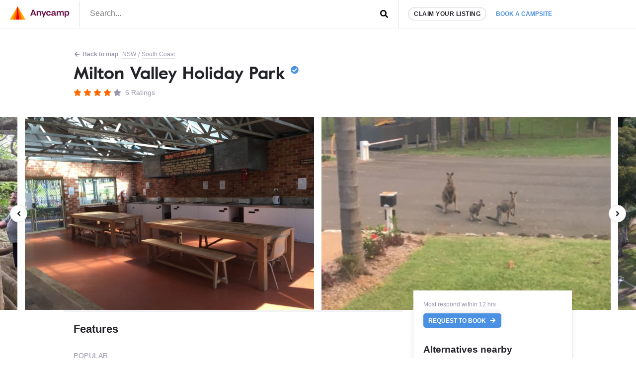

--- FILE ---
content_type: text/html; charset=UTF-8
request_url: https://www.anycamp.com.au/campsite/milton-valley-holiday-park?utm_source=list&utm_medium=web&utm_campaign=campsites/lake-conjola-nsw/dump-spot
body_size: 18134
content:
<!DOCTYPE html>
  <html lang="en">

<head>
<title>Milton Valley Holiday Park - Anycamp</title>
<meta charset="utf-8">
      <link rel="amphtml" href="https://www.anycamp.com.au/campsite/milton-valley-holiday-park?amp=1">
    <link rel="canonical" href="https://www.anycamp.com.au/campsite/milton-valley-holiday-park">
  <meta name="google-site-verification" content="9OJf-MqAPOfCUWs0rELe87Xe5ardc5cQMndIBXcOjiE" />
<meta name="description" property="description" content="Nice shady spot with plenty of room and amenities Near Racecourse Beach, Rennie's Beach, mollymook Sea beach, Buckley's Beach, Preservation Rock, mollymook Sea beach, Preservation Rock, Buckley's...">
    
<meta name="image" property="image" content="https://media.anycamp.com.au/c/image/upload/s--CjmtvIml--/c_fill,h_600,w_1200/g_south_east,l_logo-white,w_250,x_80,y_40/c_fill,q_auto/r528oxrcvnkclgdx67hp">
    
<meta name="viewport" content="width=device-width,minimum-scale=1,initial-scale=1,user-scalable=no">
<meta property="og:url" content="https://www.anycamp.com.au/campsite/milton-valley-holiday-park">
    <meta property="og:title" content="Milton Valley Holiday Park - Anycamp">
    <meta property="og:description" content="Nice shady spot with plenty of room and amenities Near Racecourse Beach, Rennie's Beach, mollymook Sea beach, Buckley's Beach, Preservation Rock, mollymook Sea beach, Preservation Rock, Buckley's...">
    <meta property="og:type" content="website">
    <meta property="og:image" content="https://media.anycamp.com.au/c/image/upload/s--CjmtvIml--/c_fill,h_600,w_1200/g_south_east,l_logo-white,w_250,x_80,y_40/c_fill,q_auto/r528oxrcvnkclgdx67hp">
    <meta property="og:site_name" content="Anycamp">
    
<meta property="og:image:width" content="1200">
<meta property="og:image:height" content="630">
<meta property="fb:app_id" content="171583490116214">

  <meta name="apple-itunes-app" property="apple-itunes-app" content="app-id=1343507387, app-argument=aircamp://+search/campsite?name=Milton+Valley+Holiday+Park&address=12 Slaughterhouse Rd, Milton, New South Wales&rating=4&rating_counter=6&id=5448&url=https://www.anycamp.com.au/campsite/milton-valley-holiday-park&image=https://media.anycamp.com.au/c/image/upload/s--mKH4qAWy--/c_fill,h_400,q_auto,w_800/r528oxrcvnkclgdx67hp">
    

<link rel="icon" type="image/png" sizes="32x32" href="https://www.anycamp.com.au/assets/images/favicon.png">
<link rel="manifest" href="https://www.anycamp.com.au/v2/manifest.json">
<script data-ad-client="ca-pub-6812200920608917" async src="https://pagead2.googlesyndication.com/pagead/js/adsbygoogle.js" data-cfasync="false"></script>

<link rel="stylesheet" href="/v2/css/app.css?id=ec725719cb6745cc95d0">

<script data-cfasync="false" type="text/javascript" >
  window.instantIcons = {
    star: '<svg xmlns="http://www.w3.org/2000/svg" height="16" width="18" viewBox="0 0 576 512"><path d="M316.9 18C311.6 7 300.4 0 288.1 0s-23.4 7-28.8 18L195 150.3 51.4 171.5c-12 1.8-22 10.2-25.7 21.7s-.7 24.2 7.9 32.7L137.8 329 113.2 474.7c-2 12 3 24.2 12.9 31.3s23 8 33.8 2.3l128.3-68.5 128.3 68.5c10.8 5.7 23.9 4.9 33.8-2.3s14.9-19.3 12.9-31.3L438.5 329 542.7 225.9c8.6-8.5 11.7-21.2 7.9-32.7s-13.7-19.9-25.7-21.7L381.2 150.3 316.9 18z" /></svg>',
    'question-circle': '<svg xmlns="http://www.w3.org/2000/svg" height="16" width="16" viewBox="0 0 512 512"><path d="M504 256c0 137-111 248-248 248S8 393 8 256C8 119.1 119 8 256 8s248 111.1 248 248zM262.7 90c-54.5 0-89.3 23-116.5 63.8-3.5 5.3-2.4 12.4 2.7 16.3l34.7 26.3c5.2 3.9 12.6 3 16.7-2.1 17.9-22.7 30.1-35.8 57.3-35.8 20.4 0 45.7 13.1 45.7 33 0 15-12.4 22.7-32.5 34C247.1 238.5 216 254.9 216 296v4c0 6.6 5.4 12 12 12h56c6.6 0 12-5.4 12-12v-1.3c0-28.5 83.2-29.6 83.2-106.7 0-58-60.2-102-116.5-102zM256 338c-25.4 0-46 20.6-46 46 0 25.4 20.6 46 46 46s46-20.6 46-46c0-25.4-20.6-46-46-46z"/></svg>',
    'check-circle': '<svg xmlns="http://www.w3.org/2000/svg" height="16" width="16" viewBox="0 0 512 512"><path d="M504 256c0 137-111 248-248 248S8 393 8 256 119 8 256 8s248 111 248 248zM227.3 387.3l184-184c6.2-6.2 6.2-16.4 0-22.6l-22.6-22.6c-6.2-6.2-16.4-6.2-22.6 0L216 308.1l-70.1-70.1c-6.2-6.2-16.4-6.2-22.6 0l-22.6 22.6c-6.2 6.2-6.2 16.4 0 22.6l104 104c6.2 6.2 16.4 6.2 22.6 0z"/></svg>',
    'arrow-left': '<svg xmlns="http://www.w3.org/2000/svg" height="16" width="14" viewBox="0 0 448 512"><path d="M257.5 445.1l-22.2 22.2c-9.4 9.4-24.6 9.4-33.9 0L7 273c-9.4-9.4-9.4-24.6 0-33.9L201.4 44.7c9.4-9.4 24.6-9.4 33.9 0l22.2 22.2c9.5 9.5 9.3 25-.4 34.3L136.6 216H424c13.3 0 24 10.7 24 24v32c0 13.3-10.7 24-24 24H136.6l120.5 114.8c9.8 9.3 10 24.8 .4 34.3z"/></svg>',
    'arrow-left': '<svg xmlns="http://www.w3.org/2000/svg" height="16" width="14" viewBox="0 0 448 512"><path d="M257.5 445.1l-22.2 22.2c-9.4 9.4-24.6 9.4-33.9 0L7 273c-9.4-9.4-9.4-24.6 0-33.9L201.4 44.7c9.4-9.4 24.6-9.4 33.9 0l22.2 22.2c9.5 9.5 9.3 25-.4 34.3L136.6 216H424c13.3 0 24 10.7 24 24v32c0 13.3-10.7 24-24 24H136.6l120.5 114.8c9.8 9.3 10 24.8 .4 34.3z"/></svg>',
    'search': '<svg xmlns="http://www.w3.org/2000/svg" height="16" width="16" viewBox="0 0 512 512"><path d="M505 442.7L405.3 343c-4.5-4.5-10.6-7-17-7H372c27.6-35.3 44-79.7 44-128C416 93.1 322.9 0 208 0S0 93.1 0 208s93.1 208 208 208c48.3 0 92.7-16.4 128-44v16.3c0 6.4 2.5 12.5 7 17l99.7 99.7c9.4 9.4 24.6 9.4 33.9 0l28.3-28.3c9.4-9.4 9.4-24.6 .1-34zM208 336c-70.7 0-128-57.2-128-128 0-70.7 57.2-128 128-128 70.7 0 128 57.2 128 128 0 70.7-57.2 128-128 128z"/></svg>',
    'angle-left': '<svg xmlns="http://www.w3.org/2000/svg" height="16" width="8" viewBox="0 0 256 512"><path d="M31.7 239l136-136c9.4-9.4 24.6-9.4 33.9 0l22.6 22.6c9.4 9.4 9.4 24.6 0 33.9L127.9 256l96.4 96.4c9.4 9.4 9.4 24.6 0 33.9L201.7 409c-9.4 9.4-24.6 9.4-33.9 0l-136-136c-9.5-9.4-9.5-24.6-.1-34z"/></svg>',
    'angle-right': '<svg xmlns="http://www.w3.org/2000/svg" height="16" width="8" viewBox="0 0 256 512"><path d="M224.3 273l-136 136c-9.4 9.4-24.6 9.4-33.9 0l-22.6-22.6c-9.4-9.4-9.4-24.6 0-33.9l96.4-96.4-96.4-96.4c-9.4-9.4-9.4-24.6 0-33.9L54.3 103c9.4-9.4 24.6-9.4 33.9 0l136 136c9.5 9.4 9.5 24.6 .1 34z"/></svg>',
    'arrow-right': '<svg xmlns="http://www.w3.org/2000/svg" height="16" width="14" viewBox="0 0 448 512"><path d="M190.5 66.9l22.2-22.2c9.4-9.4 24.6-9.4 33.9 0L441 239c9.4 9.4 9.4 24.6 0 33.9L246.6 467.3c-9.4 9.4-24.6 9.4-33.9 0l-22.2-22.2c-9.5-9.5-9.3-25 .4-34.3L311.4 296H24c-13.3 0-24-10.7-24-24v-32c0-13.3 10.7-24 24-24h287.4L190.9 101.2c-9.8-9.3-10-24.8-.4-34.3z"/></svg>',
    'bolt': '<svg xmlns="http://www.w3.org/2000/svg" height="16" width="10" viewBox="0 0 320 512"><!--!Font Awesome Free 6.5.1 by @fontawesome  - https://fontawesome.com License - https://fontawesome.com/license/free Copyright 2023 Fonticons, Inc.--><path d="M296 160H180.6l42.6-129.8C227.2 15 215.7 0 200 0H56C44 0 33.8 8.9 32.2 20.8l-32 240C-1.7 275.2 9.5 288 24 288h118.7L96.6 482.5c-3.6 15.2 8 29.5 23.3 29.5 8.4 0 16.4-4.4 20.8-12l176-304c9.3-15.9-2.2-36-20.7-36z"/></svg>',
    'gas-pump': '<svg xmlns="http://www.w3.org/2000/svg" viewBox="0 0 640 640"><!--!Font Awesome Free v7.1.0 by @fontawesome  - https://fontawesome.com License - https://fontawesome.com/license/free Copyright 2025 Fonticons, Inc.--><path d="M96 128C96 92.7 124.7 64 160 64L320 64C355.3 64 384 92.7 384 128L384 320L392 320C440.6 320 480 359.4 480 408L480 440C480 453.3 490.7 464 504 464C517.3 464 528 453.3 528 440L528 286C500.4 278.9 480 253.8 480 224L480 164.5L454.2 136.2C445.3 126.4 446 111.2 455.8 102.3C465.6 93.4 480.8 94.1 489.7 103.9L561.4 182.7C570.8 193 576 206.4 576 220.4L576 440C576 479.8 543.8 512 504 512C464.2 512 432 479.8 432 440L432 408C432 385.9 414.1 368 392 368L384 368L384 529.4C393.3 532.7 400 541.6 400 552C400 565.3 389.3 576 376 576L104 576C90.7 576 80 565.3 80 552C80 541.5 86.7 532.7 96 529.4L96 128zM160 144L160 240C160 248.8 167.2 256 176 256L304 256C312.8 256 320 248.8 320 240L320 144C320 135.2 312.8 128 304 128L176 128C167.2 128 160 135.2 160 144z"/></svg>',
    'gas-pump': '<svg xmlns="http://www.w3.org/2000/svg" viewBox="0 0 640 640"><!--!Font Awesome Free v7.1.0 by @fontawesome  - https://fontawesome.com License - https://fontawesome.com/license/free Copyright 2025 Fonticons, Inc.--><path d="M96 128C96 92.7 124.7 64 160 64L320 64C355.3 64 384 92.7 384 128L384 320L392 320C440.6 320 480 359.4 480 408L480 440C480 453.3 490.7 464 504 464C517.3 464 528 453.3 528 440L528 286C500.4 278.9 480 253.8 480 224L480 164.5L454.2 136.2C445.3 126.4 446 111.2 455.8 102.3C465.6 93.4 480.8 94.1 489.7 103.9L561.4 182.7C570.8 193 576 206.4 576 220.4L576 440C576 479.8 543.8 512 504 512C464.2 512 432 479.8 432 440L432 408C432 385.9 414.1 368 392 368L384 368L384 529.4C393.3 532.7 400 541.6 400 552C400 565.3 389.3 576 376 576L104 576C90.7 576 80 565.3 80 552C80 541.5 86.7 532.7 96 529.4L96 128zM160 144L160 240C160 248.8 167.2 256 176 256L304 256C312.8 256 320 248.8 320 240L320 144C320 135.2 312.8 128 304 128L176 128C167.2 128 160 135.2 160 144z"/></svg>',
  }
</script>


<!-- Google tag (gtag.js) -->
  <script async src="https://www.googletagmanager.com/gtag/js?id=G-MNFD61GFTG" type="41b0fa27120063734e36cced-text/javascript"></script>
  <script type="41b0fa27120063734e36cced-text/javascript">
    window.dataLayer = window.dataLayer || [];
    function gtag(){dataLayer.push(arguments);}
    gtag('js', new Date());

    gtag('config', 'G-MNFD61GFTG', {
      'user_id': '',
    });

                  
              gtag('event', 'view_item_list', {
          "items": [
                          {"id":5908,"name":"Ulladulla Headland Holiday Park","category":"caravan-park","brand":"Holiday Haven","list_name":"Alternatives to paid: request","list_position":1,"price":150,"0":2},
                          {"id":4834,"name":"Discovery Parks - Burrill Lake, Ulladulla","category":"caravan-park","brand":"Discovery Holiday Parks","list_name":"Alternatives to paid: request","list_position":2,"price":141,"0":2},
                          {"id":5296,"name":"Ingenia Holidays Lake Conjola","category":"caravan-park","brand":"Ingenia","list_name":"Alternatives to paid: request","list_position":3,"price":149,"0":2},
                          {"id":4707,"name":"Lake Conjola Entrance Holiday Park","category":"caravan-park","brand":"Reflections","list_name":"Alternatives to paid: request","list_position":4,"price":999,"0":2},
                          {"id":4672,"name":"Bendalong Point Tourist Park","category":"caravan-park","brand":"Holiday Haven","list_name":"Alternatives to paid: request","list_position":5,"price":50,"0":2},
                      ]
        });
        
        window.ecAltCampsites = {
                      '5908': {"id":5908,"name":"Ulladulla Headland Holiday Park","category":"caravan-park","brand":"Holiday Haven","list_name":"Alternatives to paid: request","list_position":1,"price":150,"0":2},
                      '4834': {"id":4834,"name":"Discovery Parks - Burrill Lake, Ulladulla","category":"caravan-park","brand":"Discovery Holiday Parks","list_name":"Alternatives to paid: request","list_position":2,"price":141,"0":2},
                      '5296': {"id":5296,"name":"Ingenia Holidays Lake Conjola","category":"caravan-park","brand":"Ingenia","list_name":"Alternatives to paid: request","list_position":3,"price":149,"0":2},
                      '4707': {"id":4707,"name":"Lake Conjola Entrance Holiday Park","category":"caravan-park","brand":"Reflections","list_name":"Alternatives to paid: request","list_position":4,"price":999,"0":2},
                      '4672': {"id":4672,"name":"Bendalong Point Tourist Park","category":"caravan-park","brand":"Holiday Haven","list_name":"Alternatives to paid: request","list_position":5,"price":50,"0":2},
                  };
                            gtag('set', 'content_group', 'contentGroup1/Paid: request');
          
                  gtag('event', 'Viewed a paid (request) campsite', {
                                    'event_category': 'Campsite',
                          'event_label': 'Milton Valley Holiday Park',
                                'non_interaction': true,
        });
              gtag('event', 'view_item', {
                                    'content_type': 'campsite__request__NSW',
                          'item_id': 'milton-valley-holiday-park',
                                'non_interaction': true,
        });
                </script>
                    <style type="text/css">
        .tns-visually-hidden {
          display: none;
        }
      .image-gallery-8565 {
        white-space: nowrap;
      }
      .image-gallery-8565 > .item {
        vertical-align: top;
        white-space: normal;
      }
              @media (min-width: 0px) {
          .image-gallery-8565 {
            width: 1000%;
          }
          .image-gallery-8565 > .item {
                              width: calc(10%);
                          vertical-align: top;
            white-space: normal;
          }
        }
              @media (min-width: 600px) {
          .image-gallery-8565 {
            width: 666.66666666667%;
          }
          .image-gallery-8565 > .item {
                              padding-right: 15px;
                width: calc(10% - 43px);
                          vertical-align: top;
            white-space: normal;
          }
        }
              @media (min-width: 1024px) {
          .image-gallery-8565 {
            width: 500%;
          }
          .image-gallery-8565 > .item {
                              padding-right: 15px;
                width: calc(10% - 43px);
                          vertical-align: top;
            white-space: normal;
          }
        }
              @media (min-width: 1500px) {
          .image-gallery-8565 {
            width: 400%;
          }
          .image-gallery-8565 > .item {
                              padding-right: 15px;
                width: calc(10% - 43px);
                          vertical-align: top;
            white-space: normal;
          }
        }
              @media (min-width: 1900px) {
          .image-gallery-8565 {
            width: 333.33333333333%;
          }
          .image-gallery-8565 > .item {
                              padding-right: 15px;
                width: calc(10% - 43px);
                          vertical-align: top;
            white-space: normal;
          }
        }
          </style>
    <!-- Onesignal comment for verification 88nnd4crj7 -->

</head>
<body class="text-text">
  <noscript>
      <img height="1" width="1" src="https://www.facebook.com/tr?id=251790231964753&ev=PageView&noscript=1" />
  </noscript>
    <script type="application/ld+json">
  {
    "@context": "https://schema.org",
    "@type": "BreadcrumbList",
    "itemListElement": [{
      "@type": "ListItem",
      "position": 1,
      "name": "NSW",
      "item": "https://www.anycamp.com.au/discover/nsw"
    }
        ,{
      "@type": "ListItem",
      "position": 2,
      "name": "Racecourse Beach",
      "item": "https://www.anycamp.com.au/visit/racecourse-beach-nsw"
    }
        ]
  }
</script>
            <script type="application/ld+json">{"@context":"https:\/\/schema.org","@type":"Campground","name":"Milton Valley Holiday Park","url":"\/campsite\/milton-valley-holiday-park","telephone":"02 4455 2028","address":"12 Slaughterhouse Rd, Milton, New South Wales","review":[{"@type":"Review","reviewBody":"Tidy, Clean Amenities, great amount of space in the unpowered camping area, Amazing camp kitchen attached to pool. Friendly office staff.","reviewRating":{"@type":"Rating","ratingValue":3},"author":{"@type":"Person","name":"Robert B."}},{"@type":"Review","reviewBody":"Camped unpowered here with my partner for 3 nights over the long weekend with our boat. It was great, got to choose our spot and it wasn’t packed. The staff were wonderful. Next time we will bring the kids as they would of loved the play equipment. Would recommend.","reviewRating":{"@type":"Rating","ratingValue":5},"author":{"@type":"Person","name":"Rachel L Kelly"}},{"@type":"Review","reviewBody":"This park has good facilities but the kitchen & bathroom smell. The unpowered tent sites are on a slope & the grass needs cutting.  It was pretty noisy at night with loud music, kids screaming in the pool & passing traffic. Overall it’s ok for a short stay with pretty scenery, kangaroos & kookaburras came to visit my tent.","reviewRating":{"@type":"Rating","ratingValue":3},"author":{"@type":"Person","name":"Linda"}},{"@type":"Review","reviewBody":"Only stayed one night. The ablutions weren’t locked by a key or code and were quite dark at around 6.30pm which made me feel uneasy.  I think the lights were on a timer as I couldn’t find a switch.   Massive camp kitchen.  Communications about arrival was excellent.","reviewRating":{"@type":"Rating","ratingValue":3},"author":{"@type":"Person","name":"Emma F."}},{"@type":"Review","reviewBody":"Good park for an over night or a long stay. We stopped over in their unpowered area which is MASSIVE, but be aware there in not much flat area as it is essentially a paddock hill. Great facilities and the staff we very easy to work with considering we called late and showed up an hour later for our booking!","reviewRating":{"@type":"Rating","ratingValue":5},"author":{"@type":"Person","name":"Matt L."}},{"@type":"Review","reviewBody":"Nice shady spot with plenty of room and amenities","reviewRating":{"@type":"Rating","ratingValue":5},"author":{"@type":"Person","name":"Michael Hoss Meyer"}}],"areaServed":"NSW","image":"https:\/\/media.anycamp.com.au\/c\/image\/upload\/s--mKH4qAWy--\/c_fill,h_400,q_auto,w_800\/r528oxrcvnkclgdx67hp","aggregateRating":{"@type":"AggregateRating","ratingValue":4,"ratingCount":6}}</script>
            <div id="app">
    <div class="border-b">
      <div class="d:container mx-auto flex items-center">
        <div class="w-1/2 d:w-auto py-0.5 border-r pr-1 pl-1">
          <a href="https://www.anycamp.com.au" class="block">
            <img
    alt="Anycamp logo"
    width="120"
    height="28"
    style=""
        src="https://www.anycamp.com.au/v2/images/logo.png"
    class=""
      />
          </a>
        </div>
        <div class="w-1/2 self-stretch flex">
          <form method="GET" action="https://www.anycamp.com.au/discover" accept-charset="UTF-8" class="w-full relative flex items-center" target="_top">
<header-search inline-template>
  <div class="w-full">
        <input placeholder="Search..." class="py-0.4 px-1 pb-0.5 w-full h-full focus:outline-none block" v-model="query" @input="getResults" name="search" type="text" value="">
    <div class="absolute pin-r pin-t">
      <button type="submit" class="p-1">
                  <span class="instant-icon " id="instant-icon" title="" style=""></span>
<script data-cfasync="false" type="text/javascript">
  (function () {
  // Refer to instant-icons in page head.
  const iconEl = document.getElementById('instant-icon');

  iconEl.innerHTML = window.instantIcons['search'];

  iconEl.removeAttribute('id');
  })()
</script>
              </button>
    </div>
        <div class="header-search__results border w-screen d:w-full" v-if="isActive" v-cloak>
      <div class="header-search__result-box flex flex-col">
        <div class="flex-1 overflow-y-auto scrolling-touch">
          <div class="border-b flex items-center" v-if="isLoading || (results.features && results.features.length)">
            <div class="flex flex-wrap mb-0.5" v-if="results.features && results.features.length">
              <div class="px-0.5 mt-0.5" v-for="(feature, index) in results.features" :key="feature.id" :class="index > 0 ? 'border-l' : ''">
                <a :href="feature.url" class="text-text text-center no-underline block pl-0.4 pr-0.5 py-0.2 flex items-center hover:bg-grey-light rounded-sm text-left">
                  <img :src="feature.icon_src" :alt="feature.name" width="26" height="26" />
                  <span v-text="feature.name" class="font-bold flex-1 block text-primary text-small ml-0.4 flex-1"></span>
                </a>
              </div>
            </div>
            <div v-if="isLoading" class="text-left p-0.5 flex items-center ml-auto mr-0">
              <svg class="spinner" viewBox="0 0 32 32" style="width: 32px; height: 32px">
  <circle class="path" cx="16" cy="16" r="10" fill="none" strokeWidth="3"></circle>
</svg>            </div>
            <div v-if="!isLoading" class="ml-auto mr-0 p-0.5 text-faded">
            </div>
          </div>
          <div v-if="results.locations && results.locations.length" class="border-b">
            <h3 class="text-h4 px-0.5 pt-0.5 uppercase text-faded">Places</h3>
            <a :key="location.id" :href="location.url" v-for="location in results.locations" class="text-text no-underline block p-0.5 items-center hover:bg-grey-light">
              <h3 v-text="location.name" class="font-bold flex-1 text-h3"></h3>
              <p class="text-faded text-medium" v-text="location.description"></p>
            </a>
          </div>
          <div v-if="results.campsites && results.campsites.length">
            <h3 class="text-h4 px-0.5 pt-0.5 uppercase text-faded">Campsites</h3>
            <a :key="campsite.id" :href="campsite.url" v-for="campsite in results.campsites" class="text-text no-underline block p-0.5 flex items-center hover:bg-grey-light">
              <img :src="campsite.image" :alt="campsite.name" width="100" height="50" class="mr-0.5 rounded" v-bind:style="{ backgroundColor: '#' + campsite.color }" />
              <div>
                <h3 v-text="campsite.name" class="font-bold flex-1 text-h3"></h3>
                <p class="text-faded text-medium" v-text="campsite.address"></p>
              </div>
            </a>
          </div>
        </div>
      </div>
    </div>
        </div>
</header-search>
</form>        </div>
        <div class="flex-grow hidden d:flex border-l self-stretch items-center pl-1">
          <a href="https://www.anycamp.com.au/partner" class="block rounded-pill bg-white border py-0.2 px-0.5 text-small uppercase text-text no-underline font-bold tracking-0.5 shadow whitespace-no-wrap">Claim your listing</a>
          <div class="relative">
            <a href="https://www.anycamp.com.au/stay/search" target="_blank" class="no-underline text-text p-1 text-booking-blue text-small font-bold uppercase whitespace-no-wrap js-book-a-campsite-link relative z-10 bg-white block rounded-t-md">Book a campsite</a>
            <div class="hidden js-stay-search-popover">
    <div class="fixed pin js-stay-search-popover-overlay" style="background-color:rgba(0,0,0,0.4); z-index: 9"></div>
    <div class="absolute bg-white shadow-spread pin-r z-10 rounded-md" style="top:100%; border-top-right-radius: 0">
      <iframe src="about:blank" width="400" height="600" class="rounded-md js-search-frame m-0.2 block"
        style="border-top-right-radius: 0"></iframe>
    </div>
  </div>
          </div>
        </div>
      </div>
    </div>
                <article class="pb-4">
  <div class="container mx-auto d:my-1">
    <div class="flex flex-wrap items-center pt-0 pt-1 px-0.8 text-small text-faded">
      <a href="https://www.anycamp.com.au/map?lat=-35.331175&amp;lon=150.447381"
        class="w-full d:w-auto mx-0.2 text-faded hover:text-primary mr-0.2 my-0.2 pb-1px no-underline font-bold">
          <span class="instant-icon mr-1px" id="instant-icon" title="" style=""></span>
<script data-cfasync="false" type="text/javascript">
  (function () {
  // Refer to instant-icons in page head.
  const iconEl = document.getElementById('instant-icon');

  iconEl.innerHTML = window.instantIcons['arrow-left'];

  iconEl.removeAttribute('id');
  })()
</script>
         Back to map</a>
      <a href="https://www.anycamp.com.au/discover/nsw"
        class="mx-0.2 text-faded mr-0.2 my-0.2 no-underline border-b over:text-primary">NSW</a>
            / <a href="https://www.anycamp.com.au/discover/nsw/south-coast"
        class="whitespace-no-wrap mr-0.2 ml-0.2 my-0.2 mx-0.2 text-faded no-underline border-b hover:text-primary">South Coast</a>
          </div>
    <header class="px-1 pt-0.2 pb-1 mb-0.5">
      <h1 class="text-h1 leading-h font-serif">
        Milton Valley Holiday Park
                  <span class="instant-icon text-booking-blue fill-booking-blue" id="instant-icon" title="" style="top:-5px; position: relative; width: 16px;"></span>
<script data-cfasync="false" type="text/javascript">
  (function () {
  // Refer to instant-icons in page head.
  const iconEl = document.getElementById('instant-icon');

  iconEl.innerHTML = window.instantIcons['check-circle'];

  iconEl.removeAttribute('id');
  })()
</script>
              </h1>
      <div class="mt-0.6 text-h4">
        <span class="inline-block">
      <span class="instant-icon fill-primary" id="instant-icon" title="" style="width: 16px"></span>
<script data-cfasync="false" type="text/javascript">
  (function () {
  // Refer to instant-icons in page head.
  const iconEl = document.getElementById('instant-icon');

  iconEl.innerHTML = window.instantIcons['star'];

  iconEl.removeAttribute('id');
  })()
</script>
        <span class="instant-icon fill-primary" id="instant-icon" title="" style="width: 16px"></span>
<script data-cfasync="false" type="text/javascript">
  (function () {
  // Refer to instant-icons in page head.
  const iconEl = document.getElementById('instant-icon');

  iconEl.innerHTML = window.instantIcons['star'];

  iconEl.removeAttribute('id');
  })()
</script>
        <span class="instant-icon fill-primary" id="instant-icon" title="" style="width: 16px"></span>
<script data-cfasync="false" type="text/javascript">
  (function () {
  // Refer to instant-icons in page head.
  const iconEl = document.getElementById('instant-icon');

  iconEl.innerHTML = window.instantIcons['star'];

  iconEl.removeAttribute('id');
  })()
</script>
        <span class="instant-icon fill-primary" id="instant-icon" title="" style="width: 16px"></span>
<script data-cfasync="false" type="text/javascript">
  (function () {
  // Refer to instant-icons in page head.
  const iconEl = document.getElementById('instant-icon');

  iconEl.innerHTML = window.instantIcons['star'];

  iconEl.removeAttribute('id');
  })()
</script>
        <span class="instant-icon fill-faded" id="instant-icon" title="" style="width: 16px"></span>
<script data-cfasync="false" type="text/javascript">
  (function () {
  // Refer to instant-icons in page head.
  const iconEl = document.getElementById('instant-icon');

  iconEl.innerHTML = window.instantIcons['star'];

  iconEl.removeAttribute('id');
  })()
</script>
  </span>
  <span class="text-faded ml-0.2">6 Ratings</span>
      </div>
      <div class="d:hidden mt-1 flex">
        <a href="https://www.anycamp.com.au/ios?s=detail-banner" target="_blank" class="mr-0.5">
  <img
    alt="Download Anycamp on iOS App Store"
    width="120"
    height="40"
    style=""
        src="https://www.anycamp.com.au/assets/images/app-store-banner.png"
    class=""
      />
</a>
<a href="https://www.anycamp.com.au/android?s=detail-banner" target="_blank">
  <img
    alt="Download Anycamp on iOS App Store"
    width="134"
    height="40"
    style=""
        src="https://www.anycamp.com.au/assets/images/play-store-banner.png"
    class=""
      />
</a>      </div>
                </header>
  </div>
  <div class="relative js-image-gallery-wrapper" style="font-size: 0;">
      <div class="bg-grey-light slider-pre-load d:bg-white gallery js-image-gallery overflow-hidden image-gallery-8565">
                <a
        class="item inline-block js-image-gallery-slide"
        href="https://media.anycamp.com.au/c/image/upload/s--FVFpCFt5--/c_fill,h_1080,q_auto,w_1920/r528oxrcvnkclgdx67hp"
        target="_blank"
        data-caption="Photo by Jodie G."
        >
        <img 
            class="tns-lazy-img d:hidden w-full"
                      
            
            src="https://media.anycamp.com.au/c/image/upload/s--mKH4qAWy--/c_fill,h_400,q_auto,w_800/r528oxrcvnkclgdx67hp"
                      data-src="https://media.anycamp.com.au/c/image/upload/s--mKH4qAWy--/c_fill,h_400,q_auto,w_800/r528oxrcvnkclgdx67hp"
            alt="Photo by Jodie G."
            width="800"
            height="400"
            style="background-color:#3C231C"
          />
          <img 
            class="tns-lazy-img hidden d:block w-full"
                                    src="https://media.anycamp.com.au/c/image/upload/s--tD3wJAjj--/c_fill,h_480,q_auto,w_720/r528oxrcvnkclgdx67hp"
                        data-src="https://media.anycamp.com.au/c/image/upload/s--tD3wJAjj--/c_fill,h_480,q_auto,w_720/r528oxrcvnkclgdx67hp"
            alt="Photo by Jodie G."
            width="720"
            height="480"
            style="background-color:#3C231C"
          />
        </a>
                <a
        class="item inline-block js-image-gallery-slide"
        href="https://media.anycamp.com.au/c/image/upload/s--1BU9eK09--/c_fill,h_1080,q_auto,w_1920/jpwkrxm9d2slmttgfvi8"
        target="_blank"
        data-caption="Photo by Jodie G."
        >
        <img 
            class="tns-lazy-img d:hidden w-full"
                      
                      src="data:image/svg+xml,%3Csvg xmlns='http://www.w3.org/2000/svg' viewBox='0 0 800 400'%3E%3C/svg%3E"
                      data-src="https://media.anycamp.com.au/c/image/upload/s--6IqK11dt--/c_fill,h_400,q_auto,w_800/jpwkrxm9d2slmttgfvi8"
            alt="Photo by Jodie G."
            width="800"
            height="400"
            style="background-color:#93857C"
          />
          <img 
            class="tns-lazy-img hidden d:block w-full"
                                    src="https://media.anycamp.com.au/c/image/upload/s--rd_j8dRX--/c_fill,h_480,q_auto,w_720/jpwkrxm9d2slmttgfvi8"
                        data-src="https://media.anycamp.com.au/c/image/upload/s--rd_j8dRX--/c_fill,h_480,q_auto,w_720/jpwkrxm9d2slmttgfvi8"
            alt="Photo by Jodie G."
            width="720"
            height="480"
            style="background-color:#93857C"
          />
        </a>
                <a
        class="item inline-block js-image-gallery-slide"
        href="https://media.anycamp.com.au/c/image/upload/s--9KAnH-Vm--/c_fill,h_1080,q_auto,w_1920/bqjosaxfbbe8wiaaaw0k"
        target="_blank"
        data-caption="Photo by Jodie G."
        >
        <img 
            class="tns-lazy-img d:hidden w-full"
                      
                      src="data:image/svg+xml,%3Csvg xmlns='http://www.w3.org/2000/svg' viewBox='0 0 800 400'%3E%3C/svg%3E"
                      data-src="https://media.anycamp.com.au/c/image/upload/s--3IkIOkHG--/c_fill,h_400,q_auto,w_800/bqjosaxfbbe8wiaaaw0k"
            alt="Photo by Jodie G."
            width="800"
            height="400"
            style="background-color:#414039"
          />
          <img 
            class="tns-lazy-img hidden d:block w-full"
                                    src="https://media.anycamp.com.au/c/image/upload/s--wf7CYZtB--/c_fill,h_480,q_auto,w_720/bqjosaxfbbe8wiaaaw0k"
                        data-src="https://media.anycamp.com.au/c/image/upload/s--wf7CYZtB--/c_fill,h_480,q_auto,w_720/bqjosaxfbbe8wiaaaw0k"
            alt="Photo by Jodie G."
            width="720"
            height="480"
            style="background-color:#414039"
          />
        </a>
                <a
        class="item inline-block js-image-gallery-slide"
        href="https://media.anycamp.com.au/c/image/upload/s--k1jKaRi2--/c_fill,h_1080,q_auto,w_1920/tdq7axrbfndzbr1gnyqo"
        target="_blank"
        data-caption="Photo by Jodie G."
        >
        <img 
            class="tns-lazy-img d:hidden w-full"
                      
                      src="data:image/svg+xml,%3Csvg xmlns='http://www.w3.org/2000/svg' viewBox='0 0 800 400'%3E%3C/svg%3E"
                      data-src="https://media.anycamp.com.au/c/image/upload/s--OJpkTDUP--/c_fill,h_400,q_auto,w_800/tdq7axrbfndzbr1gnyqo"
            alt="Photo by Jodie G."
            width="800"
            height="400"
            style="background-color:#4A6C38"
          />
          <img 
            class="tns-lazy-img hidden d:block w-full"
                                    src="data:image/svg+xml,%3Csvg xmlns='http://www.w3.org/2000/svg' viewBox='0 0 720 480'%3E%3C/svg%3E"
                        data-src="https://media.anycamp.com.au/c/image/upload/s--_oVg863X--/c_fill,h_480,q_auto,w_720/tdq7axrbfndzbr1gnyqo"
            alt="Photo by Jodie G."
            width="720"
            height="480"
            style="background-color:#4A6C38"
          />
        </a>
                <a
        class="item inline-block js-image-gallery-slide"
        href="https://media.anycamp.com.au/c/image/upload/s--kvvFeX3U--/c_fill,h_1080,q_auto,w_1920/efygvcvwt81345xn0xo3"
        target="_blank"
        data-caption="Photo by Jodie G."
        >
        <img 
            class="tns-lazy-img d:hidden w-full"
                      
                      src="data:image/svg+xml,%3Csvg xmlns='http://www.w3.org/2000/svg' viewBox='0 0 800 400'%3E%3C/svg%3E"
                      data-src="https://media.anycamp.com.au/c/image/upload/s--rHd7R-tD--/c_fill,h_400,q_auto,w_800/efygvcvwt81345xn0xo3"
            alt="Photo by Jodie G."
            width="800"
            height="400"
            style="background-color:#BCD1D6"
          />
          <img 
            class="tns-lazy-img hidden d:block w-full"
                                    src="data:image/svg+xml,%3Csvg xmlns='http://www.w3.org/2000/svg' viewBox='0 0 720 480'%3E%3C/svg%3E"
                        data-src="https://media.anycamp.com.au/c/image/upload/s--VUvtrIuy--/c_fill,h_480,q_auto,w_720/efygvcvwt81345xn0xo3"
            alt="Photo by Jodie G."
            width="720"
            height="480"
            style="background-color:#BCD1D6"
          />
        </a>
                <a
        class="item inline-block js-image-gallery-slide"
        href="https://media.anycamp.com.au/c/image/upload/s--jBLAU01C--/c_fill,h_1080,q_auto,w_1920/ev1gakgjzglo4f3ajvyb"
        target="_blank"
        data-caption="Photo by Jodie G."
        >
        <img 
            class="tns-lazy-img d:hidden w-full"
                      
                      src="data:image/svg+xml,%3Csvg xmlns='http://www.w3.org/2000/svg' viewBox='0 0 800 400'%3E%3C/svg%3E"
                      data-src="https://media.anycamp.com.au/c/image/upload/s--2ftcu0dj--/c_fill,h_400,q_auto,w_800/ev1gakgjzglo4f3ajvyb"
            alt="Photo by Jodie G."
            width="800"
            height="400"
            style="background-color:#979E5D"
          />
          <img 
            class="tns-lazy-img hidden d:block w-full"
                                    src="data:image/svg+xml,%3Csvg xmlns='http://www.w3.org/2000/svg' viewBox='0 0 720 480'%3E%3C/svg%3E"
                        data-src="https://media.anycamp.com.au/c/image/upload/s--s67qvI5Q--/c_fill,h_480,q_auto,w_720/ev1gakgjzglo4f3ajvyb"
            alt="Photo by Jodie G."
            width="720"
            height="480"
            style="background-color:#979E5D"
          />
        </a>
                <a
        class="item inline-block js-image-gallery-slide"
        href="https://media.anycamp.com.au/c/image/upload/s--lHfAr83g--/c_fill,h_1080,q_auto,w_1920/ibrwecruxahxc87s2non"
        target="_blank"
        data-caption="Photo by Jodie G."
        >
        <img 
            class="tns-lazy-img d:hidden w-full"
                      
                      src="data:image/svg+xml,%3Csvg xmlns='http://www.w3.org/2000/svg' viewBox='0 0 800 400'%3E%3C/svg%3E"
                      data-src="https://media.anycamp.com.au/c/image/upload/s--xRvGheIp--/c_fill,h_400,q_auto,w_800/ibrwecruxahxc87s2non"
            alt="Photo by Jodie G."
            width="800"
            height="400"
            style="background-color:#1B1D2B"
          />
          <img 
            class="tns-lazy-img hidden d:block w-full"
                                    src="data:image/svg+xml,%3Csvg xmlns='http://www.w3.org/2000/svg' viewBox='0 0 720 480'%3E%3C/svg%3E"
                        data-src="https://media.anycamp.com.au/c/image/upload/s---Uh_pmG---/c_fill,h_480,q_auto,w_720/ibrwecruxahxc87s2non"
            alt="Photo by Jodie G."
            width="720"
            height="480"
            style="background-color:#1B1D2B"
          />
        </a>
                <a
        class="item inline-block js-image-gallery-slide"
        href="https://media.anycamp.com.au/c/image/upload/s--F58XAEsN--/c_fill,h_1080,q_auto,w_1920/tps97pcxgzabzdgdaayc"
        target="_blank"
        data-caption="Photo by Jodie G."
        >
        <img 
            class="tns-lazy-img d:hidden w-full"
                      
                      src="data:image/svg+xml,%3Csvg xmlns='http://www.w3.org/2000/svg' viewBox='0 0 800 400'%3E%3C/svg%3E"
                      data-src="https://media.anycamp.com.au/c/image/upload/s--LB8gOQTL--/c_fill,h_400,q_auto,w_800/tps97pcxgzabzdgdaayc"
            alt="Photo by Jodie G."
            width="800"
            height="400"
            style="background-color:#7B7069"
          />
          <img 
            class="tns-lazy-img hidden d:block w-full"
                                    src="data:image/svg+xml,%3Csvg xmlns='http://www.w3.org/2000/svg' viewBox='0 0 720 480'%3E%3C/svg%3E"
                        data-src="https://media.anycamp.com.au/c/image/upload/s--7zruFnda--/c_fill,h_480,q_auto,w_720/tps97pcxgzabzdgdaayc"
            alt="Photo by Jodie G."
            width="720"
            height="480"
            style="background-color:#7B7069"
          />
        </a>
                <a
        class="item inline-block js-image-gallery-slide"
        href="https://media.anycamp.com.au/c/image/upload/s--O2kbNy1V--/c_fill,h_1080,q_auto,w_1920/kau39k6tdxsddkmlmtsx"
        target="_blank"
        data-caption="Photo by Jodie G."
        >
        <img 
            class="tns-lazy-img d:hidden w-full"
                      
                      src="data:image/svg+xml,%3Csvg xmlns='http://www.w3.org/2000/svg' viewBox='0 0 800 400'%3E%3C/svg%3E"
                      data-src="https://media.anycamp.com.au/c/image/upload/s--WSfCr9Yb--/c_fill,h_400,q_auto,w_800/kau39k6tdxsddkmlmtsx"
            alt="Photo by Jodie G."
            width="800"
            height="400"
            style="background-color:#3A4242"
          />
          <img 
            class="tns-lazy-img hidden d:block w-full"
                                    src="data:image/svg+xml,%3Csvg xmlns='http://www.w3.org/2000/svg' viewBox='0 0 720 480'%3E%3C/svg%3E"
                        data-src="https://media.anycamp.com.au/c/image/upload/s--Sz3pI5dp--/c_fill,h_480,q_auto,w_720/kau39k6tdxsddkmlmtsx"
            alt="Photo by Jodie G."
            width="720"
            height="480"
            style="background-color:#3A4242"
          />
        </a>
                <a
        class="item inline-block js-image-gallery-slide"
        href="https://media.anycamp.com.au/c/image/upload/s--9G27KirF--/c_fill,h_1080,q_auto,w_1920/v1/production/app_campsite_uploads/jdrxpd0prp3brxbftbx1"
        target="_blank"
        data-caption="Photo by Warren B."
        >
        <img 
            class="tns-lazy-img d:hidden w-full"
                      
                      src="data:image/svg+xml,%3Csvg xmlns='http://www.w3.org/2000/svg' viewBox='0 0 800 400'%3E%3C/svg%3E"
                      data-src="https://media.anycamp.com.au/c/image/upload/s--qRHp9C-h--/c_fill,h_400,q_auto,w_800/v1/production/app_campsite_uploads/jdrxpd0prp3brxbftbx1"
            alt="Photo by Warren B."
            width="800"
            height="400"
            style="background-color:#84766D"
          />
          <img 
            class="tns-lazy-img hidden d:block w-full"
                                    src="https://media.anycamp.com.au/c/image/upload/s--FfVjjfDr--/c_fill,h_480,q_auto,w_720/v1/production/app_campsite_uploads/jdrxpd0prp3brxbftbx1"
                        data-src="https://media.anycamp.com.au/c/image/upload/s--FfVjjfDr--/c_fill,h_480,q_auto,w_720/v1/production/app_campsite_uploads/jdrxpd0prp3brxbftbx1"
            alt="Photo by Warren B."
            width="720"
            height="480"
            style="background-color:#84766D"
          />
        </a>
              </div>
      <div class="controls text-h3 text-text js-slider-controls">
        <div class="absolute pin-l pin-t pin-b flex items-center py-1 pl-1 pr-3 outline-none">
          <span class="rounded-circle bg-white inline-block text-center border" style="width:35px; height:35px; line-height: 35px;">
            <span class="instant-icon " id="instant-icon" title="" style=""></span>
<script data-cfasync="false" type="text/javascript">
  (function () {
  // Refer to instant-icons in page head.
  const iconEl = document.getElementById('instant-icon');

  iconEl.innerHTML = window.instantIcons['angle-left'];

  iconEl.removeAttribute('id');
  })()
</script>
          </span>
        </div>
        <div class="absolute pin-r pin-t pin-b flex items-center p-1 pr-1 pl-3 outline-none">
          <span class="rounded-circle bg-white inline-block text-center border" style="width:35px; height:35px; line-height: 35px;">
            <span class="instant-icon " id="instant-icon" title="" style=""></span>
<script data-cfasync="false" type="text/javascript">
  (function () {
  // Refer to instant-icons in page head.
  const iconEl = document.getElementById('instant-icon');

  iconEl.innerHTML = window.instantIcons['angle-right'];

  iconEl.removeAttribute('id');
  })()
</script>
          </span>
        </div>
      </div>
    </div>
      
  <div class="container mx-auto">
    <div class="d:flex">
      <div class="d:w-2/3">
        
        <hr id="section-features" />
        <section class="px-1 pb-1 pt-0.5">
          <h2 class="text-h2 mb-1.5 text-text pt-0.5 flex justify-between ">
  Features
</h2>          <h4 class="text-h4 text-faded uppercase tracking-0.5 font-normal mb-1">
  Popular
</h4><ul class="list-reset flex flex-wrap ">
          <li class="w-1/2 d:w-1/3 flex items-center mb-0.8 ">
      <div class="mr-0.6">
        <img
    alt="Icon for Toilets"
    width="27"
    height="27"
    style=""
        src="https://media.anycamp.com.au/c/image/fetch/s--9ZHqozM9--/c_pad,f_auto,h_54,q_auto,w_54/https://www.anycamp.com.au/v2/images/feature-icons/feature_8.png"
    class=" "
      />
      </div>
              Toilets
          </li>
          <li class="w-1/2 d:w-1/3 flex items-center mb-0.8 ">
      <div class="mr-0.6">
        <img
    alt="Icon for Drinking Water"
    width="27"
    height="27"
    style=""
        src="https://media.anycamp.com.au/c/image/fetch/s--P48f48xy--/c_pad,f_auto,h_54,q_auto,w_54/https://www.anycamp.com.au/v2/images/feature-icons/feature_9.png"
    class=" "
      />
      </div>
              Drinking Water
          </li>
          <li class="w-1/2 d:w-1/3 flex items-center mb-0.8 ">
      <div class="mr-0.6">
        <img
    alt="Icon for BBQ Areas"
    width="27"
    height="27"
    style=""
        src="https://media.anycamp.com.au/c/image/fetch/s--ueb-OcUk--/c_pad,f_auto,h_54,q_auto,w_54/https://www.anycamp.com.au/v2/images/feature-icons/feature_10.png"
    class=" "
      />
      </div>
              BBQ Areas
          </li>
          <li class="w-1/2 d:w-1/3 flex items-center mb-0.8 ">
      <div class="mr-0.6">
        <img
    alt="Icon for Powered sites"
    width="27"
    height="27"
    style=""
        src="https://media.anycamp.com.au/c/image/fetch/s--9NM88nQA--/c_pad,f_auto,h_54,q_auto,w_54/https://www.anycamp.com.au/v2/images/feature-icons/feature_11.png"
    class=" "
      />
      </div>
              Powered sites
          </li>
          <li class="w-1/2 d:w-1/3 flex items-center mb-0.8 ">
      <div class="mr-0.6">
        <img
    alt="Icon for Showers"
    width="27"
    height="27"
    style=""
        src="https://media.anycamp.com.au/c/image/fetch/s--JpBMee_t--/c_pad,f_auto,h_54,q_auto,w_54/https://www.anycamp.com.au/v2/images/feature-icons/feature_29.png"
    class=" "
      />
      </div>
              Showers
          </li>
          <li class="w-1/2 d:w-1/3 flex items-center mb-0.8 ">
      <div class="mr-0.6">
        <img
    alt="Icon for Swimming"
    width="27"
    height="27"
    style=""
        src="https://media.anycamp.com.au/c/image/fetch/s--bR59CiHK--/c_pad,f_auto,h_54,q_auto,w_54/https://www.anycamp.com.au/v2/images/feature-icons/feature_43.png"
    class=" "
      />
      </div>
              Swimming
          </li>
          <li class="w-1/2 d:w-1/3 flex items-center mb-0.8 ">
      <div class="mr-0.6">
        <img
    alt="Icon for Allows fires"
    width="27"
    height="27"
    style=""
        src="https://media.anycamp.com.au/c/image/fetch/s--CEn_jnzh--/c_pad,f_auto,h_54,q_auto,w_54/https://www.anycamp.com.au/v2/images/feature-icons/feature_54.png"
    class=" "
      />
      </div>
              Allows fires
          </li>
  </ul>

<center>
  <button
    class="uppercase text-faded border no-underline inline-block text-small font-bold py-0.4 px-1 tracking-0.5  js-toggle-modal-mI08qEjgalyOchUcQ"
    style="border-radius:17px"
    on="tap:mI08qEjgalyOchUcQ"
  >
    View all features
  </button>
</center>

<div class="modal--invisible fixed pin p-1 z-10 modal" id="mI08qEjgalyOchUcQ">
    <div class="fixed pin js-toggle-modal-mI08qEjgalyOchUcQ" style="background: rgba(0,0,0,0.5);"></div>
    <div class="container mx-auto relative z-1 h-full">
      <a class="pin-r pin-t absolute px-1 py-1 d:px-3 d:py-2 z-1 js-toggle-modal-mI08qEjgalyOchUcQ text-text" href="#">
        <span class="fa fa-times"></span>
      </a>
      <div class="overflow-y-auto scrolling-touch absolute pin desktop:m-1 modal__content">
        <div class="bg-white pt-0.5 px-1">
  <div>
    <h4 class="text-h4 text-faded uppercase tracking-0.5 font-normal py-0.5 mb-0.5 bg-white">
  Popular
</h4>    <ul class="list-reset flex flex-wrap ">
          <li class="w-1/2 d:w-1/3 flex items-center mb-0.8 line-through text-faded-light">
      <div class="mr-0.6">
        <img
    alt="Icon for Pets Allowed"
    width="27"
    height="27"
    style=""
        src="https://media.anycamp.com.au/c/image/fetch/s--GtKB2oyj--/c_pad,f_auto,h_54,q_auto,w_54/https://www.anycamp.com.au/v2/images/feature-icons/feature_6.png"
    class="greyscale "
      />
      </div>
              Pets Allowed
          </li>
          <li class="w-1/2 d:w-1/3 flex items-center mb-0.8 line-through text-faded-light">
      <div class="mr-0.6">
        <img
    alt="Icon for Free"
    width="27"
    height="27"
    style=""
        src="https://media.anycamp.com.au/c/image/fetch/s--u2-9cWwr--/c_pad,f_auto,h_54,q_auto,w_54/https://www.anycamp.com.au/v2/images/feature-icons/feature_7.png"
    class="greyscale "
      />
      </div>
              Free
          </li>
          <li class="w-1/2 d:w-1/3 flex items-center mb-0.8 ">
      <div class="mr-0.6">
        <img
    alt="Icon for Toilets"
    width="27"
    height="27"
    style=""
        src="https://media.anycamp.com.au/c/image/fetch/s--9ZHqozM9--/c_pad,f_auto,h_54,q_auto,w_54/https://www.anycamp.com.au/v2/images/feature-icons/feature_8.png"
    class=" "
      />
      </div>
              Toilets
          </li>
          <li class="w-1/2 d:w-1/3 flex items-center mb-0.8 ">
      <div class="mr-0.6">
        <img
    alt="Icon for Drinking Water"
    width="27"
    height="27"
    style=""
        src="https://media.anycamp.com.au/c/image/fetch/s--P48f48xy--/c_pad,f_auto,h_54,q_auto,w_54/https://www.anycamp.com.au/v2/images/feature-icons/feature_9.png"
    class=" "
      />
      </div>
              Drinking Water
          </li>
          <li class="w-1/2 d:w-1/3 flex items-center mb-0.8 ">
      <div class="mr-0.6">
        <img
    alt="Icon for BBQ Areas"
    width="27"
    height="27"
    style=""
        src="https://media.anycamp.com.au/c/image/fetch/s--ueb-OcUk--/c_pad,f_auto,h_54,q_auto,w_54/https://www.anycamp.com.au/v2/images/feature-icons/feature_10.png"
    class=" "
      />
      </div>
              BBQ Areas
          </li>
          <li class="w-1/2 d:w-1/3 flex items-center mb-0.8 ">
      <div class="mr-0.6">
        <img
    alt="Icon for Powered sites"
    width="27"
    height="27"
    style=""
        src="https://media.anycamp.com.au/c/image/fetch/s--9NM88nQA--/c_pad,f_auto,h_54,q_auto,w_54/https://www.anycamp.com.au/v2/images/feature-icons/feature_11.png"
    class=" "
      />
      </div>
              Powered sites
          </li>
          <li class="w-1/2 d:w-1/3 flex items-center mb-0.8 ">
      <div class="mr-0.6">
        <img
    alt="Icon for Showers"
    width="27"
    height="27"
    style=""
        src="https://media.anycamp.com.au/c/image/fetch/s--JpBMee_t--/c_pad,f_auto,h_54,q_auto,w_54/https://www.anycamp.com.au/v2/images/feature-icons/feature_29.png"
    class=" "
      />
      </div>
              Showers
          </li>
          <li class="w-1/2 d:w-1/3 flex items-center mb-0.8 ">
      <div class="mr-0.6">
        <img
    alt="Icon for Swimming"
    width="27"
    height="27"
    style=""
        src="https://media.anycamp.com.au/c/image/fetch/s--bR59CiHK--/c_pad,f_auto,h_54,q_auto,w_54/https://www.anycamp.com.au/v2/images/feature-icons/feature_43.png"
    class=" "
      />
      </div>
              Swimming
          </li>
          <li class="w-1/2 d:w-1/3 flex items-center mb-0.8 ">
      <div class="mr-0.6">
        <img
    alt="Icon for Allows fires"
    width="27"
    height="27"
    style=""
        src="https://media.anycamp.com.au/c/image/fetch/s--CEn_jnzh--/c_pad,f_auto,h_54,q_auto,w_54/https://www.anycamp.com.au/v2/images/feature-icons/feature_54.png"
    class=" "
      />
      </div>
              Allows fires
          </li>
  </ul>  </div>
  <div>
    <h4 class="text-h4 text-faded uppercase tracking-0.5 font-normal py-0.5 mb-0.5 bg-white">
  Activities
</h4>    <ul class="list-reset flex flex-wrap ">
          <li class="w-1/2 d:w-1/3 flex items-center mb-0.8 line-through text-faded-light">
      <div class="mr-0.6">
        <img
    alt="Icon for Water slide"
    width="27"
    height="27"
    style=""
        src="https://media.anycamp.com.au/c/image/fetch/s--RdvKO115--/c_pad,f_auto,h_54,q_auto,w_54/https://www.anycamp.com.au/v2/images/feature-icons/feature_3.png"
    class="greyscale "
      />
      </div>
              Water slide
          </li>
          <li class="w-1/2 d:w-1/3 flex items-center mb-0.8 ">
      <div class="mr-0.6">
        <img
    alt="Icon for Biking"
    width="27"
    height="27"
    style=""
        src="https://media.anycamp.com.au/c/image/fetch/s--eOL0j_n2--/c_pad,f_auto,h_54,q_auto,w_54/https://www.anycamp.com.au/v2/images/feature-icons/feature_39.png"
    class=" "
      />
      </div>
              Biking
          </li>
          <li class="w-1/2 d:w-1/3 flex items-center mb-0.8 ">
      <div class="mr-0.6">
        <img
    alt="Icon for Hiking"
    width="27"
    height="27"
    style=""
        src="https://media.anycamp.com.au/c/image/fetch/s--OGaXtxDC--/c_pad,f_auto,h_54,q_auto,w_54/https://www.anycamp.com.au/v2/images/feature-icons/feature_40.png"
    class=" "
      />
      </div>
              Hiking
          </li>
          <li class="w-1/2 d:w-1/3 flex items-center mb-0.8 ">
      <div class="mr-0.6">
        <img
    alt="Icon for Fishing"
    width="27"
    height="27"
    style=""
        src="https://media.anycamp.com.au/c/image/fetch/s--sF6mN8VC--/c_pad,f_auto,h_54,q_auto,w_54/https://www.anycamp.com.au/v2/images/feature-icons/feature_41.png"
    class=" "
      />
      </div>
              Fishing
          </li>
          <li class="w-1/2 d:w-1/3 flex items-center mb-0.8 ">
      <div class="mr-0.6">
        <img
    alt="Icon for Walking Trails"
    width="27"
    height="27"
    style=""
        src="https://media.anycamp.com.au/c/image/fetch/s--7NOQiMlo--/c_pad,f_auto,h_54,q_auto,w_54/https://www.anycamp.com.au/v2/images/feature-icons/feature_42.png"
    class=" "
      />
      </div>
              Walking Trails
          </li>
          <li class="w-1/2 d:w-1/3 flex items-center mb-0.8 ">
      <div class="mr-0.6">
        <img
    alt="Icon for 4WD Trails"
    width="27"
    height="27"
    style=""
        src="https://media.anycamp.com.au/c/image/fetch/s--nnNC7s5i--/c_pad,f_auto,h_54,q_auto,w_54/https://www.anycamp.com.au/v2/images/feature-icons/feature_44.png"
    class=" "
      />
      </div>
              4WD Trails
          </li>
          <li class="w-1/2 d:w-1/3 flex items-center mb-0.8 line-through text-faded-light">
      <div class="mr-0.6">
        <img
    alt="Icon for Bar"
    width="27"
    height="27"
    style=""
        src="https://media.anycamp.com.au/c/image/fetch/s--vDIrnLw8--/c_pad,f_auto,h_54,q_auto,w_54/https://www.anycamp.com.au/v2/images/feature-icons/feature_48.png"
    class="greyscale "
      />
      </div>
              Bar
          </li>
  </ul>  </div>
  <div>
    <h4 class="text-h4 text-faded uppercase tracking-0.5 font-normal py-0.5 mb-0.5 bg-white">
  Type
</h4>    <ul class="list-reset flex flex-wrap ">
          <li class="w-1/2 d:w-1/3 flex items-center mb-0.8 ">
      <div class="mr-0.6">
        <img
    alt="Icon for Next to car"
    width="27"
    height="27"
    style=""
        src="https://media.anycamp.com.au/c/image/fetch/s--PacKp6Un--/c_pad,f_auto,h_54,q_auto,w_54/https://www.anycamp.com.au/v2/images/feature-icons/feature_12.png"
    class=" "
      />
      </div>
              Next to car
          </li>
          <li class="w-1/2 d:w-1/3 flex items-center mb-0.8 line-through text-faded-light">
      <div class="mr-0.6">
        <img
    alt="Icon for Allotted Site"
    width="27"
    height="27"
    style=""
        src="https://media.anycamp.com.au/c/image/fetch/s--fGTC1fFp--/c_pad,f_auto,h_54,q_auto,w_54/https://www.anycamp.com.au/v2/images/feature-icons/feature_13.png"
    class="greyscale "
      />
      </div>
              Allotted Site
          </li>
          <li class="w-1/2 d:w-1/3 flex items-center mb-0.8 line-through text-faded-light">
      <div class="mr-0.6">
        <img
    alt="Icon for Short walk to car"
    width="27"
    height="27"
    style=""
        src="https://media.anycamp.com.au/c/image/fetch/s--_z40zNUV--/c_pad,f_auto,h_54,q_auto,w_54/https://www.anycamp.com.au/v2/images/feature-icons/feature_14.png"
    class="greyscale "
      />
      </div>
              Short walk to car
          </li>
          <li class="w-1/2 d:w-1/3 flex items-center mb-0.8 ">
      <div class="mr-0.6">
        <img
    alt="Icon for Caravans"
    width="27"
    height="27"
    style=""
        src="https://media.anycamp.com.au/c/image/fetch/s--WrbM24-Q--/c_pad,f_auto,h_54,q_auto,w_54/https://www.anycamp.com.au/v2/images/feature-icons/feature_15.png"
    class=" "
      />
      </div>
              Caravans
          </li>
          <li class="w-1/2 d:w-1/3 flex items-center mb-0.8 ">
      <div class="mr-0.6">
        <img
    alt="Icon for Camper Trailers"
    width="27"
    height="27"
    style=""
        src="https://media.anycamp.com.au/c/image/fetch/s--TuYK0Bnj--/c_pad,f_auto,h_54,q_auto,w_54/https://www.anycamp.com.au/v2/images/feature-icons/feature_16.png"
    class=" "
      />
      </div>
              Camper Trailers
          </li>
          <li class="w-1/2 d:w-1/3 flex items-center mb-0.8 line-through text-faded-light">
      <div class="mr-0.6">
        <img
    alt="Icon for Glamping"
    width="27"
    height="27"
    style=""
        src="https://media.anycamp.com.au/c/image/fetch/s--VDAuRXFw--/c_pad,f_auto,h_54,q_auto,w_54/https://www.anycamp.com.au/v2/images/feature-icons/feature_17.png"
    class="greyscale "
      />
      </div>
              Glamping
          </li>
          <li class="w-1/2 d:w-1/3 flex items-center mb-0.8 ">
      <div class="mr-0.6">
        <img
    alt="Icon for Cabins Available"
    width="27"
    height="27"
    style=""
        src="https://media.anycamp.com.au/c/image/fetch/s--Dvbr-lPD--/c_pad,f_auto,h_54,q_auto,w_54/https://www.anycamp.com.au/v2/images/feature-icons/feature_33.png"
    class=" "
      />
      </div>
              Cabins Available
          </li>
          <li class="w-1/2 d:w-1/3 flex items-center mb-0.8 line-through text-faded-light">
      <div class="mr-0.6">
        <img
    alt="Icon for Pub"
    width="27"
    height="27"
    style=""
        src="https://media.anycamp.com.au/c/image/fetch/s--V9ojjho2--/c_pad,f_auto,h_54,q_auto,w_54/https://www.anycamp.com.au/v2/images/feature-icons/feature_64.png"
    class="greyscale "
      />
      </div>
              Pub
          </li>
  </ul>  </div>
  <div>
    <h4 class="text-h4 text-faded uppercase tracking-0.5 font-normal py-0.5 mb-0.5 bg-white">
  For Kids
</h4>    <ul class="list-reset flex flex-wrap ">
          <li class="w-1/2 d:w-1/3 flex items-center mb-0.8 line-through text-faded-light">
      <div class="mr-0.6">
        <img
    alt="Icon for Jumping pillow"
    width="27"
    height="27"
    style=""
        src="https://media.anycamp.com.au/c/image/fetch/s--Oo6wiOq8--/c_pad,f_auto,h_54,q_auto,w_54/https://www.anycamp.com.au/v2/images/feature-icons/feature_1.png"
    class="greyscale "
      />
      </div>
              Jumping pillow
          </li>
          <li class="w-1/2 d:w-1/3 flex items-center mb-0.8 line-through text-faded-light">
      <div class="mr-0.6">
        <img
    alt="Icon for Horse riding"
    width="27"
    height="27"
    style=""
        src="https://media.anycamp.com.au/c/image/fetch/s--bXpe47yN--/c_pad,f_auto,h_54,q_auto,w_54/https://www.anycamp.com.au/v2/images/feature-icons/feature_45.png"
    class="greyscale "
      />
      </div>
              Horse riding
          </li>
          <li class="w-1/2 d:w-1/3 flex items-center mb-0.8 ">
      <div class="mr-0.6">
        <img
    alt="Icon for Kids play park"
    width="27"
    height="27"
    style=""
        src="https://media.anycamp.com.au/c/image/fetch/s--HZYom0W0--/c_pad,f_auto,h_54,q_auto,w_54/https://www.anycamp.com.au/v2/images/feature-icons/feature_46.png"
    class=" "
      />
      </div>
              Kids play park
          </li>
          <li class="w-1/2 d:w-1/3 flex items-center mb-0.8 line-through text-faded-light">
      <div class="mr-0.6">
        <img
    alt="Icon for Organised kids activities"
    width="27"
    height="27"
    style=""
        src="https://media.anycamp.com.au/c/image/fetch/s--TC2J5bN9--/c_pad,f_auto,h_54,q_auto,w_54/https://www.anycamp.com.au/v2/images/feature-icons/feature_47.png"
    class="greyscale "
      />
      </div>
              Organised kids activities
          </li>
          <li class="w-1/2 d:w-1/3 flex items-center mb-0.8 line-through text-faded-light">
      <div class="mr-0.6">
        <img
    alt="Icon for TAWK Supporters"
    width="27"
    height="27"
    style=""
        src="https://media.anycamp.com.au/c/image/fetch/s--NrmFxsXx--/c_pad,f_auto,h_54,q_auto,w_54/https://www.anycamp.com.au/v2/images/feature-icons/feature_63.png"
    class="greyscale "
      />
      </div>
              TAWK Supporters
          </li>
  </ul>  </div>
  <div>
    <h4 class="text-h4 text-faded uppercase tracking-0.5 font-normal py-0.5 mb-0.5 bg-white">
  Ownership
</h4>    <ul class="list-reset flex flex-wrap ">
          <li class="w-1/2 d:w-1/3 flex items-center mb-0.8 line-through text-faded-light">
      <div class="mr-0.6">
        <img
    alt="Icon for National Parks"
    width="27"
    height="27"
    style=""
        src="https://media.anycamp.com.au/c/image/fetch/s--wUnnl9Kv--/c_pad,f_auto,h_54,q_auto,w_54/https://www.anycamp.com.au/v2/images/feature-icons/feature_18.png"
    class="greyscale "
      />
      </div>
              National Parks
          </li>
          <li class="w-1/2 d:w-1/3 flex items-center mb-0.8 line-through text-faded-light">
      <div class="mr-0.6">
        <img
    alt="Icon for State Forest"
    width="27"
    height="27"
    style=""
        src="https://media.anycamp.com.au/c/image/fetch/s---XpU9zKS--/c_pad,f_auto,h_54,q_auto,w_54/https://www.anycamp.com.au/v2/images/feature-icons/feature_19.png"
    class="greyscale "
      />
      </div>
              State Forest
          </li>
          <li class="w-1/2 d:w-1/3 flex items-center mb-0.8 line-through text-faded-light">
      <div class="mr-0.6">
        <img
    alt="Icon for Independent"
    width="27"
    height="27"
    style=""
        src="https://media.anycamp.com.au/c/image/fetch/s--ThdfNPqx--/c_pad,f_auto,h_54,q_auto,w_54/https://www.anycamp.com.au/v2/images/feature-icons/feature_20.png"
    class="greyscale "
      />
      </div>
              Independent
          </li>
          <li class="w-1/2 d:w-1/3 flex items-center mb-0.8 line-through text-faded-light">
      <div class="mr-0.6">
        <img
    alt="Icon for BIG4"
    width="27"
    height="27"
    style=""
        src="https://media.anycamp.com.au/c/image/fetch/s--SrjRozAv--/c_pad,f_auto,h_54,q_auto,w_54/https://www.anycamp.com.au/v2/images/feature-icons/feature_21.png"
    class="greyscale "
      />
      </div>
              BIG4
          </li>
          <li class="w-1/2 d:w-1/3 flex items-center mb-0.8 line-through text-faded-light">
      <div class="mr-0.6">
        <img
    alt="Icon for Kui Parks"
    width="27"
    height="27"
    style=""
        src="https://media.anycamp.com.au/c/image/fetch/s--wBPqm8uB--/c_pad,f_auto,h_54,q_auto,w_54/https://www.anycamp.com.au/v2/images/feature-icons/feature_55.png"
    class="greyscale "
      />
      </div>
              Kui Parks
          </li>
          <li class="w-1/2 d:w-1/3 flex items-center mb-0.8 line-through text-faded-light">
      <div class="mr-0.6">
        <img
    alt="Icon for Aspen Parks"
    width="27"
    height="27"
    style=""
        src="https://media.anycamp.com.au/c/image/fetch/s--NfDTLTL6--/c_pad,f_auto,h_54,q_auto,w_54/https://www.anycamp.com.au/v2/images/feature-icons/feature_58.png"
    class="greyscale "
      />
      </div>
              Aspen Parks
          </li>
          <li class="w-1/2 d:w-1/3 flex items-center mb-0.8 line-through text-faded-light">
      <div class="mr-0.6">
        <img
    alt="Icon for Discovery Holiday Parks"
    width="27"
    height="27"
    style=""
        src="https://media.anycamp.com.au/c/image/fetch/s--zU1jqBVu--/c_pad,f_auto,h_54,q_auto,w_54/https://www.anycamp.com.au/v2/images/feature-icons/feature_59.png"
    class="greyscale "
      />
      </div>
              Discovery Holiday Parks
          </li>
          <li class="w-1/2 d:w-1/3 flex items-center mb-0.8 line-through text-faded-light">
      <div class="mr-0.6">
        <img
    alt="Icon for Family Parks"
    width="27"
    height="27"
    style=""
        src="https://media.anycamp.com.au/c/image/fetch/s--JMhlD69H--/c_pad,f_auto,h_54,q_auto,w_54/https://www.anycamp.com.au/v2/images/feature-icons/feature_60.png"
    class="greyscale "
      />
      </div>
              Family Parks
          </li>
          <li class="w-1/2 d:w-1/3 flex items-center mb-0.8 line-through text-faded-light">
      <div class="mr-0.6">
        <img
    alt="Icon for Reflections"
    width="27"
    height="27"
    style=""
        src="https://media.anycamp.com.au/c/image/fetch/s--aTIusc6s--/c_pad,f_auto,h_54,q_auto,w_54/https://www.anycamp.com.au/v2/images/feature-icons/feature_61.png"
    class="greyscale "
      />
      </div>
              Reflections
          </li>
          <li class="w-1/2 d:w-1/3 flex items-center mb-0.8 line-through text-faded-light">
      <div class="mr-0.6">
        <img
    alt="Icon for Top Parks"
    width="27"
    height="27"
    style=""
        src="https://media.anycamp.com.au/c/image/fetch/s--wyAkqHa3--/c_pad,f_auto,h_54,q_auto,w_54/https://www.anycamp.com.au/v2/images/feature-icons/feature_62.png"
    class="greyscale "
      />
      </div>
              Top Parks
          </li>
          <li class="w-1/2 d:w-1/3 flex items-center mb-0.8 line-through text-faded-light">
      <div class="mr-0.6">
        <img
    alt="Icon for NRMA"
    width="27"
    height="27"
    style=""
        src="https://media.anycamp.com.au/c/image/fetch/s---K8nb1xJ--/c_pad,f_auto,h_54,q_auto,w_54/https://www.anycamp.com.au/v2/images/feature-icons/feature_69.png"
    class="greyscale "
      />
      </div>
              NRMA
          </li>
          <li class="w-1/2 d:w-1/3 flex items-center mb-0.8 line-through text-faded-light">
      <div class="mr-0.6">
        <img
    alt="Icon for Holiday Haven"
    width="27"
    height="27"
    style=""
        src="https://media.anycamp.com.au/c/image/fetch/s--ElRJJYQM--/c_pad,f_auto,h_54,q_auto,w_54/https://www.anycamp.com.au/v2/images/feature-icons/feature_70.png"
    class="greyscale "
      />
      </div>
              Holiday Haven
          </li>
          <li class="w-1/2 d:w-1/3 flex items-center mb-0.8 line-through text-faded-light">
      <div class="mr-0.6">
        <img
    alt="Icon for Ingenia"
    width="27"
    height="27"
    style=""
        src="https://media.anycamp.com.au/c/image/fetch/s--9fRYCVQ0--/c_pad,f_auto,h_54,q_auto,w_54/https://www.anycamp.com.au/v2/images/feature-icons/feature_71.png"
    class="greyscale "
      />
      </div>
              Ingenia
          </li>
  </ul>  </div>
  <div>
    <h4 class="text-h4 text-faded uppercase tracking-0.5 font-normal py-0.5 mb-0.5 bg-white">
  Access
</h4>    <ul class="list-reset flex flex-wrap ">
          <li class="w-1/2 d:w-1/3 flex items-center mb-0.8 line-through text-faded-light">
      <div class="mr-0.6">
        <img
    alt="Icon for Hike in"
    width="27"
    height="27"
    style=""
        src="https://media.anycamp.com.au/c/image/fetch/s--yr7mkbTD--/c_pad,f_auto,h_54,q_auto,w_54/https://www.anycamp.com.au/v2/images/feature-icons/feature_22.png"
    class="greyscale "
      />
      </div>
              Hike in
          </li>
          <li class="w-1/2 d:w-1/3 flex items-center mb-0.8 ">
      <div class="mr-0.6">
        <img
    alt="Icon for Car"
    width="27"
    height="27"
    style=""
        src="https://media.anycamp.com.au/c/image/fetch/s--vY_F1CJQ--/c_pad,f_auto,h_54,q_auto,w_54/https://www.anycamp.com.au/v2/images/feature-icons/feature_23.png"
    class=" "
      />
      </div>
              Car
          </li>
          <li class="w-1/2 d:w-1/3 flex items-center mb-0.8 line-through text-faded-light">
      <div class="mr-0.6">
        <img
    alt="Icon for 4WD only"
    width="27"
    height="27"
    style=""
        src="https://media.anycamp.com.au/c/image/fetch/s--VWVCI9po--/c_pad,f_auto,h_54,q_auto,w_54/https://www.anycamp.com.au/v2/images/feature-icons/feature_24.png"
    class="greyscale "
      />
      </div>
              4WD only
          </li>
          <li class="w-1/2 d:w-1/3 flex items-center mb-0.8 line-through text-faded-light">
      <div class="mr-0.6">
        <img
    alt="Icon for Disabled Access"
    width="27"
    height="27"
    style=""
        src="https://media.anycamp.com.au/c/image/fetch/s--TY5KeZ0a--/c_pad,f_auto,h_54,q_auto,w_54/https://www.anycamp.com.au/v2/images/feature-icons/feature_25.png"
    class="greyscale "
      />
      </div>
              Disabled Access
          </li>
  </ul>  </div>
  <div>
    <h4 class="text-h4 text-faded uppercase tracking-0.5 font-normal py-0.5 mb-0.5 bg-white">
  Other
</h4>    <ul class="list-reset flex flex-wrap ">
          <li class="w-1/2 d:w-1/3 flex items-center mb-0.8 line-through text-faded-light">
      <div class="mr-0.6">
        <img
    alt="Icon for Firewood for sale"
    width="27"
    height="27"
    style=""
        src="https://media.anycamp.com.au/c/image/fetch/s--D9AL9rVL--/c_pad,f_auto,h_54,q_auto,w_54/https://www.anycamp.com.au/v2/images/feature-icons/feature_28.png"
    class="greyscale "
      />
      </div>
              Firewood for sale
          </li>
          <li class="w-1/2 d:w-1/3 flex items-center mb-0.8 ">
      <div class="mr-0.6">
        <img
    alt="Icon for Boat Ramp Nearby"
    width="27"
    height="27"
    style=""
        src="https://media.anycamp.com.au/c/image/fetch/s--AbR9qQ8_--/c_pad,f_auto,h_54,q_auto,w_54/https://www.anycamp.com.au/v2/images/feature-icons/feature_30.png"
    class=" "
      />
      </div>
              Boat Ramp Nearby
          </li>
          <li class="w-1/2 d:w-1/3 flex items-center mb-0.8 line-through text-faded-light">
      <div class="mr-0.6">
        <img
    alt="Icon for Wifi"
    width="27"
    height="27"
    style=""
        src="https://media.anycamp.com.au/c/image/fetch/s--dcAFj9QL--/c_pad,f_auto,h_54,q_auto,w_54/https://www.anycamp.com.au/v2/images/feature-icons/feature_31.png"
    class="greyscale "
      />
      </div>
              Wifi
          </li>
          <li class="w-1/2 d:w-1/3 flex items-center mb-0.8 ">
      <div class="mr-0.6">
        <img
    alt="Icon for Phone Reception"
    width="27"
    height="27"
    style=""
        src="https://media.anycamp.com.au/c/image/fetch/s--qONrf5Xw--/c_pad,f_auto,h_54,q_auto,w_54/https://www.anycamp.com.au/v2/images/feature-icons/feature_32.png"
    class=" "
      />
      </div>
              Phone Reception
          </li>
          <li class="w-1/2 d:w-1/3 flex items-center mb-0.8 ">
      <div class="mr-0.6">
        <img
    alt="Icon for Dump Spot"
    width="27"
    height="27"
    style=""
        src="https://media.anycamp.com.au/c/image/fetch/s--mJl-bgCT--/c_pad,f_auto,h_54,q_auto,w_54/https://www.anycamp.com.au/v2/images/feature-icons/feature_34.png"
    class=" "
      />
      </div>
              Dump Spot
          </li>
          <li class="w-1/2 d:w-1/3 flex items-center mb-0.8 line-through text-faded-light">
      <div class="mr-0.6">
        <img
    alt="Icon for Garbage"
    width="27"
    height="27"
    style=""
        src="https://media.anycamp.com.au/c/image/fetch/s--x-40ZZvB--/c_pad,f_auto,h_54,q_auto,w_54/https://www.anycamp.com.au/v2/images/feature-icons/feature_35.png"
    class="greyscale "
      />
      </div>
              Garbage
          </li>
          <li class="w-1/2 d:w-1/3 flex items-center mb-0.8 ">
      <div class="mr-0.6">
        <img
    alt="Icon for Swimming pool"
    width="27"
    height="27"
    style=""
        src="https://media.anycamp.com.au/c/image/fetch/s--AKsZD2FD--/c_pad,f_auto,h_54,q_auto,w_54/https://www.anycamp.com.au/v2/images/feature-icons/feature_36.png"
    class=" "
      />
      </div>
              Swimming pool
          </li>
          <li class="w-1/2 d:w-1/3 flex items-center mb-0.8 ">
      <div class="mr-0.6">
        <img
    alt="Icon for Water (Non Drinking)"
    width="27"
    height="27"
    style=""
        src="https://media.anycamp.com.au/c/image/fetch/s--NYxcaZj1--/c_pad,f_auto,h_54,q_auto,w_54/https://www.anycamp.com.au/v2/images/feature-icons/feature_37.png"
    class=" "
      />
      </div>
              Water (Non Drinking)
          </li>
          <li class="w-1/2 d:w-1/3 flex items-center mb-0.8 ">
      <div class="mr-0.6">
        <img
    alt="Icon for Laundry"
    width="27"
    height="27"
    style=""
        src="https://media.anycamp.com.au/c/image/fetch/s--0acxeLzl--/c_pad,f_auto,h_54,q_auto,w_54/https://www.anycamp.com.au/v2/images/feature-icons/feature_38.png"
    class=" "
      />
      </div>
              Laundry
          </li>
          <li class="w-1/2 d:w-1/3 flex items-center mb-0.8 ">
      <div class="mr-0.6">
        <img
    alt="Icon for Coffee Nearby"
    width="27"
    height="27"
    style=""
        src="https://media.anycamp.com.au/c/image/fetch/s--4AH3wtJD--/c_pad,f_auto,h_54,q_auto,w_54/https://www.anycamp.com.au/v2/images/feature-icons/feature_49.png"
    class=" "
      />
      </div>
              Coffee Nearby
          </li>
          <li class="w-1/2 d:w-1/3 flex items-center mb-0.8 ">
      <div class="mr-0.6">
        <img
    alt="Icon for Boat Cleaning Facilities"
    width="27"
    height="27"
    style=""
        src="https://media.anycamp.com.au/c/image/fetch/s--bK7x5qXu--/c_pad,f_auto,h_54,q_auto,w_54/https://www.anycamp.com.au/v2/images/feature-icons/feature_50.png"
    class=" "
      />
      </div>
              Boat Cleaning Facilities
          </li>
          <li class="w-1/2 d:w-1/3 flex items-center mb-0.8 line-through text-faded-light">
      <div class="mr-0.6">
        <img
    alt="Icon for Cafe onsite"
    width="27"
    height="27"
    style=""
        src="https://media.anycamp.com.au/c/image/fetch/s--G93LaLuU--/c_pad,f_auto,h_54,q_auto,w_54/https://www.anycamp.com.au/v2/images/feature-icons/feature_51.png"
    class="greyscale "
      />
      </div>
              Cafe onsite
          </li>
          <li class="w-1/2 d:w-1/3 flex items-center mb-0.8 line-through text-faded-light">
      <div class="mr-0.6">
        <img
    alt="Icon for 4WD beach driving"
    width="27"
    height="27"
    style=""
        src="https://media.anycamp.com.au/c/image/fetch/s--kTnBjFet--/c_pad,f_auto,h_54,q_auto,w_54/https://www.anycamp.com.au/v2/images/feature-icons/feature_53.png"
    class="greyscale "
      />
      </div>
              4WD beach driving
          </li>
  </ul>  </div>
</div>
      </div>
    </div>
  </div>
          </section>

        <hr id="section-campfire-companions" />

        
        <div class="my-1 px-1">
          <div class="custom-ad-unit text-center">
  <a href="https://www.amazon.com.au/dp/B0FHWYTM2F" target="_blank" rel="noopener" title="Campfire Companions: Puzzles & Adventures - The perfect camping companion book" class="block no-underline t:flex items-center hover:bg-grey-light rounded-md py-1" onclick="if (!window.__cfRLUnblockHandlers) return false; if(typeof gtag !== 'undefined') { gtag('event', 'click', { 'event_category': 'ad_unit', 'event_label': 'campfire_companions_book' }); }" data-cf-modified-41b0fa27120063734e36cced-="">
          <img 
      src="/assets/images/campfire-companions.png"
        alt="Campfire Companions: Puzzles & Adventures - The perfect camping companion book with puzzles, games and adventures for the whole family" 
        class="w-1/2 t:w-1/4 h-auto"
        loading="lazy" />
        <div class="text-sm text-text mt-0.5 px-1 font-medium text-left">
      <h2 class="text-lg font-bold mb-0.5">Campfire Companions: Puzzles & Adventures</h2>
      <p class="text-sm mb-0.5">The perfect camping companion book with mazes, crosswords, journal, colouring pages and a campfire quiz for the whole family.</p>
      <span class="text-primary font-bold">Out now on Amazon &rsaquo;</span>
    </div>
  </a>
</div>
        </div>

                <hr id="section-manager" />
        <section class="px-1 pb-1 pt-0.5">
          <h2 class="text-h2 mb-1.5 text-text pt-0.5 flex justify-between ">
  Verified listing
</h2>          <div>
  <div class="flex items-center mb-1">
    <div>
      <img
    alt="Photo of Jodie Gumley"
    width="50"
    height="50"
    style=""
        data-src="https://www.anycamp.com.au/assets/images/profile-placeholders/10.jpg"
    src="data:image/svg+xml,%3Csvg xmlns='http://www.w3.org/2000/svg' viewBox='0 0 50 50'%3E%3C/svg%3E"
    class="lazy rounded-circle"
      />
    </div>
    <p class="font-bold ml-0.5">
      <span class="d:block">Jodie Gumley, campsite manager, </span>Anycamper since September 2020</p>
  </div>
  <p>This listing has been verified by the campsite manager and was last updated <strong>December 2025</strong>.</p>
</div>        </section>
        
        <div class="d:hidden">
          <hr id="section-booking" />
                    <section class="pb-1 pt-0.5">
                        <h2 class="text-h2 mb-1.5 text-text pt-0.5 px-1">
              <span class="js-BbypzFPQSvGN8smlmh7ISw-RnGqsnIENIMkXU1x">
  &nbsp;
</span>
            </h2>
                        <ul class="list-reset">
    <li>
    <a href="https://www.anycamp.com.au/campsite/ulladulla-headland-holiday-park?air_redirect=alt-request:5448" class="no-underline block flex items-center justify-between hover:bg-grey-light px-1 py-0.5 js-ec-alternative" data-campsite-id="5908">
      <div class="mr-0.2">
        <h3 class="text-body text-booking-blue text-base">Ulladulla Headland Holiday Park</h3>
        <div class="text-small my-0.2">
          <span class="inline-block">
      <span class="instant-icon fill-primary" id="instant-icon" title="" style="width: 14px"></span>
<script data-cfasync="false" type="text/javascript">
  (function () {
  // Refer to instant-icons in page head.
  const iconEl = document.getElementById('instant-icon');

  iconEl.innerHTML = window.instantIcons['star'];

  iconEl.removeAttribute('id');
  })()
</script>
        <span class="instant-icon fill-primary" id="instant-icon" title="" style="width: 14px"></span>
<script data-cfasync="false" type="text/javascript">
  (function () {
  // Refer to instant-icons in page head.
  const iconEl = document.getElementById('instant-icon');

  iconEl.innerHTML = window.instantIcons['star'];

  iconEl.removeAttribute('id');
  })()
</script>
        <span class="instant-icon fill-primary" id="instant-icon" title="" style="width: 14px"></span>
<script data-cfasync="false" type="text/javascript">
  (function () {
  // Refer to instant-icons in page head.
  const iconEl = document.getElementById('instant-icon');

  iconEl.innerHTML = window.instantIcons['star'];

  iconEl.removeAttribute('id');
  })()
</script>
        <span class="instant-icon fill-primary" id="instant-icon" title="" style="width: 14px"></span>
<script data-cfasync="false" type="text/javascript">
  (function () {
  // Refer to instant-icons in page head.
  const iconEl = document.getElementById('instant-icon');

  iconEl.innerHTML = window.instantIcons['star'];

  iconEl.removeAttribute('id');
  })()
</script>
        <span class="instant-icon fill-faded" id="instant-icon" title="" style="width: 14px"></span>
<script data-cfasync="false" type="text/javascript">
  (function () {
  // Refer to instant-icons in page head.
  const iconEl = document.getElementById('instant-icon');

  iconEl.innerHTML = window.instantIcons['star'];

  iconEl.removeAttribute('id');
  })()
</script>
  </span>
  <span class="text-faded ml-0.2">1 Rating</span>
        </div>
        <div class="text-text my-0.2 text-small items-center">
        
</div>        <p class="mt-0 text-small text-faded">2.8 km's away</p>
      </div>
      <span class="no-underline font-bold py-0.4 px-0.4 flex leading-none items-center text-text">
                  <div class="bg-booking-blue text-white rounded-md flex items-center p-0.4">
          <div class="mr-0.2 flex items-center">
          <span class="instant-icon mr-0.2 fill-white" id="instant-icon" title="" style="width: 8px;"></span>
<script data-cfasync="false" type="text/javascript">
  (function () {
  // Refer to instant-icons in page head.
  const iconEl = document.getElementById('instant-icon');

  iconEl.innerHTML = window.instantIcons['bolt'];

  iconEl.removeAttribute('id');
  })()
</script>
           $150
          </div>
          <span class="instant-icon fill-white" id="instant-icon" title="" style="width: 11px;"></span>
<script data-cfasync="false" type="text/javascript">
  (function () {
  // Refer to instant-icons in page head.
  const iconEl = document.getElementById('instant-icon');

  iconEl.innerHTML = window.instantIcons['arrow-right'];

  iconEl.removeAttribute('id');
  })()
</script>
          </div>
              </span>
    </a>
  </li>
    <li>
    <a href="https://www.anycamp.com.au/campsite/big4-bungalow-park?air_redirect=alt-request:5448" class="no-underline block flex items-center justify-between hover:bg-grey-light px-1 py-0.5 js-ec-alternative" data-campsite-id="4834">
      <div class="mr-0.2">
        <h3 class="text-body text-booking-blue text-base">Discovery Parks - Burrill Lake, Ulladulla</h3>
        <div class="text-small my-0.2">
          <span class="inline-block">
      <span class="instant-icon fill-primary" id="instant-icon" title="" style="width: 14px"></span>
<script data-cfasync="false" type="text/javascript">
  (function () {
  // Refer to instant-icons in page head.
  const iconEl = document.getElementById('instant-icon');

  iconEl.innerHTML = window.instantIcons['star'];

  iconEl.removeAttribute('id');
  })()
</script>
        <span class="instant-icon fill-primary" id="instant-icon" title="" style="width: 14px"></span>
<script data-cfasync="false" type="text/javascript">
  (function () {
  // Refer to instant-icons in page head.
  const iconEl = document.getElementById('instant-icon');

  iconEl.innerHTML = window.instantIcons['star'];

  iconEl.removeAttribute('id');
  })()
</script>
        <span class="instant-icon fill-primary" id="instant-icon" title="" style="width: 14px"></span>
<script data-cfasync="false" type="text/javascript">
  (function () {
  // Refer to instant-icons in page head.
  const iconEl = document.getElementById('instant-icon');

  iconEl.innerHTML = window.instantIcons['star'];

  iconEl.removeAttribute('id');
  })()
</script>
        <span class="instant-icon fill-primary" id="instant-icon" title="" style="width: 14px"></span>
<script data-cfasync="false" type="text/javascript">
  (function () {
  // Refer to instant-icons in page head.
  const iconEl = document.getElementById('instant-icon');

  iconEl.innerHTML = window.instantIcons['star'];

  iconEl.removeAttribute('id');
  })()
</script>
        <span class="instant-icon fill-primary" id="instant-icon" title="" style="width: 14px"></span>
<script data-cfasync="false" type="text/javascript">
  (function () {
  // Refer to instant-icons in page head.
  const iconEl = document.getElementById('instant-icon');

  iconEl.innerHTML = window.instantIcons['star'];

  iconEl.removeAttribute('id');
  })()
</script>
  </span>
  <span class="text-faded ml-0.2">2 Ratings</span>
        </div>
        <div class="text-text my-0.2 text-small items-center">
        <span class="whitespace-no-wrap mr-0.2 py-0.2 inline-block">
      <img
    alt="Icon for Pets Allowed"
    width="13"
    height="13"
    style=""
        src="https://media.anycamp.com.au/c/image/fetch/s--GtKB2oyj--/c_pad,f_auto,h_54,q_auto,w_54/https://www.anycamp.com.au/v2/images/feature-icons/feature_6.png"
    class="greyscale "
      />
      <span> Pets Allowed</span>
    </span>
      
</div>        <p class="mt-0 text-small text-faded">4 km's away</p>
      </div>
      <span class="no-underline font-bold py-0.4 px-0.4 flex leading-none items-center text-text">
                  <div class="bg-booking-blue text-white rounded-md flex items-center p-0.4">
          <div class="mr-0.2 flex items-center">
          <span class="instant-icon mr-0.2 fill-white" id="instant-icon" title="" style="width: 8px;"></span>
<script data-cfasync="false" type="text/javascript">
  (function () {
  // Refer to instant-icons in page head.
  const iconEl = document.getElementById('instant-icon');

  iconEl.innerHTML = window.instantIcons['bolt'];

  iconEl.removeAttribute('id');
  })()
</script>
           $141
          </div>
          <span class="instant-icon fill-white" id="instant-icon" title="" style="width: 11px;"></span>
<script data-cfasync="false" type="text/javascript">
  (function () {
  // Refer to instant-icons in page head.
  const iconEl = document.getElementById('instant-icon');

  iconEl.innerHTML = window.instantIcons['arrow-right'];

  iconEl.removeAttribute('id');
  })()
</script>
          </div>
              </span>
    </a>
  </li>
    <li>
    <a href="https://www.anycamp.com.au/campsite/ingenia-holidays-lake-conjola?air_redirect=alt-request:5448" class="no-underline block flex items-center justify-between hover:bg-grey-light px-1 py-0.5 js-ec-alternative" data-campsite-id="5296">
      <div class="mr-0.2">
        <h3 class="text-body text-booking-blue text-base">Ingenia Holidays Lake Conjola</h3>
        <div class="text-small my-0.2">
          <span class="inline-block">
      <span class="instant-icon fill-primary" id="instant-icon" title="" style="width: 14px"></span>
<script data-cfasync="false" type="text/javascript">
  (function () {
  // Refer to instant-icons in page head.
  const iconEl = document.getElementById('instant-icon');

  iconEl.innerHTML = window.instantIcons['star'];

  iconEl.removeAttribute('id');
  })()
</script>
        <span class="instant-icon fill-primary" id="instant-icon" title="" style="width: 14px"></span>
<script data-cfasync="false" type="text/javascript">
  (function () {
  // Refer to instant-icons in page head.
  const iconEl = document.getElementById('instant-icon');

  iconEl.innerHTML = window.instantIcons['star'];

  iconEl.removeAttribute('id');
  })()
</script>
        <span class="instant-icon fill-primary" id="instant-icon" title="" style="width: 14px"></span>
<script data-cfasync="false" type="text/javascript">
  (function () {
  // Refer to instant-icons in page head.
  const iconEl = document.getElementById('instant-icon');

  iconEl.innerHTML = window.instantIcons['star'];

  iconEl.removeAttribute('id');
  })()
</script>
        <span class="instant-icon fill-primary" id="instant-icon" title="" style="width: 14px"></span>
<script data-cfasync="false" type="text/javascript">
  (function () {
  // Refer to instant-icons in page head.
  const iconEl = document.getElementById('instant-icon');

  iconEl.innerHTML = window.instantIcons['star'];

  iconEl.removeAttribute('id');
  })()
</script>
        <span class="instant-icon fill-primary" id="instant-icon" title="" style="width: 14px"></span>
<script data-cfasync="false" type="text/javascript">
  (function () {
  // Refer to instant-icons in page head.
  const iconEl = document.getElementById('instant-icon');

  iconEl.innerHTML = window.instantIcons['star'];

  iconEl.removeAttribute('id');
  })()
</script>
  </span>
  <span class="text-faded ml-0.2">7 Ratings</span>
        </div>
        <div class="text-text my-0.2 text-small items-center">
        
</div>        <p class="mt-0 text-small text-faded">4.7 km's away</p>
      </div>
      <span class="no-underline font-bold py-0.4 px-0.4 flex leading-none items-center text-text">
                  <div class="bg-booking-blue text-white rounded-md flex items-center p-0.4">
          <div class="mr-0.2 flex items-center">
          <span class="instant-icon mr-0.2 fill-white" id="instant-icon" title="" style="width: 8px;"></span>
<script data-cfasync="false" type="text/javascript">
  (function () {
  // Refer to instant-icons in page head.
  const iconEl = document.getElementById('instant-icon');

  iconEl.innerHTML = window.instantIcons['bolt'];

  iconEl.removeAttribute('id');
  })()
</script>
           $149
          </div>
          <span class="instant-icon fill-white" id="instant-icon" title="" style="width: 11px;"></span>
<script data-cfasync="false" type="text/javascript">
  (function () {
  // Refer to instant-icons in page head.
  const iconEl = document.getElementById('instant-icon');

  iconEl.innerHTML = window.instantIcons['arrow-right'];

  iconEl.removeAttribute('id');
  })()
</script>
          </div>
              </span>
    </a>
  </li>
    <li>
    <a href="https://www.anycamp.com.au/campsite/lake-conjola-entrance-holiday-park?air_redirect=alt-request:5448" class="no-underline block flex items-center justify-between hover:bg-grey-light px-1 py-0.5 js-ec-alternative" data-campsite-id="4707">
      <div class="mr-0.2">
        <h3 class="text-body text-booking-blue text-base">Lake Conjola Entrance Holiday Park</h3>
        <div class="text-small my-0.2">
          <span class="inline-block">
      <span class="instant-icon fill-primary" id="instant-icon" title="" style="width: 14px"></span>
<script data-cfasync="false" type="text/javascript">
  (function () {
  // Refer to instant-icons in page head.
  const iconEl = document.getElementById('instant-icon');

  iconEl.innerHTML = window.instantIcons['star'];

  iconEl.removeAttribute('id');
  })()
</script>
        <span class="instant-icon fill-primary" id="instant-icon" title="" style="width: 14px"></span>
<script data-cfasync="false" type="text/javascript">
  (function () {
  // Refer to instant-icons in page head.
  const iconEl = document.getElementById('instant-icon');

  iconEl.innerHTML = window.instantIcons['star'];

  iconEl.removeAttribute('id');
  })()
</script>
        <span class="instant-icon fill-primary" id="instant-icon" title="" style="width: 14px"></span>
<script data-cfasync="false" type="text/javascript">
  (function () {
  // Refer to instant-icons in page head.
  const iconEl = document.getElementById('instant-icon');

  iconEl.innerHTML = window.instantIcons['star'];

  iconEl.removeAttribute('id');
  })()
</script>
        <span class="instant-icon fill-primary" id="instant-icon" title="" style="width: 14px"></span>
<script data-cfasync="false" type="text/javascript">
  (function () {
  // Refer to instant-icons in page head.
  const iconEl = document.getElementById('instant-icon');

  iconEl.innerHTML = window.instantIcons['star'];

  iconEl.removeAttribute('id');
  })()
</script>
        <span class="instant-icon fill-primary" id="instant-icon" title="" style="width: 14px"></span>
<script data-cfasync="false" type="text/javascript">
  (function () {
  // Refer to instant-icons in page head.
  const iconEl = document.getElementById('instant-icon');

  iconEl.innerHTML = window.instantIcons['star'];

  iconEl.removeAttribute('id');
  })()
</script>
  </span>
  <span class="text-faded ml-0.2">11 Ratings</span>
        </div>
        <div class="text-text my-0.2 text-small items-center">
        
</div>        <p class="mt-0 text-small text-faded">5.1 km's away</p>
      </div>
      <span class="no-underline font-bold py-0.4 px-0.4 flex leading-none items-center text-text">
                  <div class="bg-booking-blue text-white rounded-md flex items-center p-0.4">
          <div class="mr-0.2 flex items-center">
          <span class="instant-icon mr-0.2 fill-white" id="instant-icon" title="" style="width: 8px;"></span>
<script data-cfasync="false" type="text/javascript">
  (function () {
  // Refer to instant-icons in page head.
  const iconEl = document.getElementById('instant-icon');

  iconEl.innerHTML = window.instantIcons['bolt'];

  iconEl.removeAttribute('id');
  })()
</script>
           $999
          </div>
          <span class="instant-icon fill-white" id="instant-icon" title="" style="width: 11px;"></span>
<script data-cfasync="false" type="text/javascript">
  (function () {
  // Refer to instant-icons in page head.
  const iconEl = document.getElementById('instant-icon');

  iconEl.innerHTML = window.instantIcons['arrow-right'];

  iconEl.removeAttribute('id');
  })()
</script>
          </div>
              </span>
    </a>
  </li>
    <li>
    <a href="https://www.anycamp.com.au/campsite/bendalong-point-tourist-park?air_redirect=alt-request:5448" class="no-underline block flex items-center justify-between hover:bg-grey-light px-1 py-0.5 js-ec-alternative" data-campsite-id="4672">
      <div class="mr-0.2">
        <h3 class="text-body text-booking-blue text-base">Bendalong Point Tourist Park</h3>
        <div class="text-small my-0.2">
          <span class="inline-block">
      <span class="instant-icon fill-primary" id="instant-icon" title="" style="width: 14px"></span>
<script data-cfasync="false" type="text/javascript">
  (function () {
  // Refer to instant-icons in page head.
  const iconEl = document.getElementById('instant-icon');

  iconEl.innerHTML = window.instantIcons['star'];

  iconEl.removeAttribute('id');
  })()
</script>
        <span class="instant-icon fill-primary" id="instant-icon" title="" style="width: 14px"></span>
<script data-cfasync="false" type="text/javascript">
  (function () {
  // Refer to instant-icons in page head.
  const iconEl = document.getElementById('instant-icon');

  iconEl.innerHTML = window.instantIcons['star'];

  iconEl.removeAttribute('id');
  })()
</script>
        <span class="instant-icon fill-primary" id="instant-icon" title="" style="width: 14px"></span>
<script data-cfasync="false" type="text/javascript">
  (function () {
  // Refer to instant-icons in page head.
  const iconEl = document.getElementById('instant-icon');

  iconEl.innerHTML = window.instantIcons['star'];

  iconEl.removeAttribute('id');
  })()
</script>
        <span class="instant-icon fill-primary" id="instant-icon" title="" style="width: 14px"></span>
<script data-cfasync="false" type="text/javascript">
  (function () {
  // Refer to instant-icons in page head.
  const iconEl = document.getElementById('instant-icon');

  iconEl.innerHTML = window.instantIcons['star'];

  iconEl.removeAttribute('id');
  })()
</script>
        <span class="instant-icon fill-primary" id="instant-icon" title="" style="width: 14px"></span>
<script data-cfasync="false" type="text/javascript">
  (function () {
  // Refer to instant-icons in page head.
  const iconEl = document.getElementById('instant-icon');

  iconEl.innerHTML = window.instantIcons['star'];

  iconEl.removeAttribute('id');
  })()
</script>
  </span>
  <span class="text-faded ml-0.2">12 Ratings</span>
        </div>
        <div class="text-text my-0.2 text-small items-center">
        
</div>        <p class="mt-0 text-small text-faded">7.7 km's away</p>
      </div>
      <span class="no-underline font-bold py-0.4 px-0.4 flex leading-none items-center text-text">
                  <div class="bg-booking-blue text-white rounded-md flex items-center p-0.4">
          <div class="mr-0.2 flex items-center">
          <span class="instant-icon mr-0.2 fill-white" id="instant-icon" title="" style="width: 8px;"></span>
<script data-cfasync="false" type="text/javascript">
  (function () {
  // Refer to instant-icons in page head.
  const iconEl = document.getElementById('instant-icon');

  iconEl.innerHTML = window.instantIcons['bolt'];

  iconEl.removeAttribute('id');
  })()
</script>
           $50
          </div>
          <span class="instant-icon fill-white" id="instant-icon" title="" style="width: 11px;"></span>
<script data-cfasync="false" type="text/javascript">
  (function () {
  // Refer to instant-icons in page head.
  const iconEl = document.getElementById('instant-icon');

  iconEl.innerHTML = window.instantIcons['arrow-right'];

  iconEl.removeAttribute('id');
  })()
</script>
          </div>
              </span>
    </a>
  </li>
  </ul>
          </section>
                  </div>
                <hr id="section-reviews" />
        <section class="px-1 pb-1 pt-0.5">
          <h2 class="text-h2 mb-1.5 text-text pt-0.5 flex justify-between ">
  6 Reviews
</h2>          <div class="border-t py-1">
    <div class="flex items-center justify-between">
  <div class="flex items-center">
    <div class="mr-1">
  <img
    alt="Photo of Michael Hoss Meyer"
    width="50"
    height="50"
    style=""
        data-src="https://media.anycamp.com.au/c/image/upload/w_1.0,ar_1.0,c_fill/w_200,h_200/d4cq4ig94ha5qwq39azd"
    src="data:image/svg+xml,%3Csvg xmlns='http://www.w3.org/2000/svg' viewBox='0 0 50 50'%3E%3C/svg%3E"
    class="lazy rounded-circle"
      />
    </div>
    <div>
      <div class="font-bold mb-0.2">Michael Hoss Meyer</div>
      <span class="inline-block">
      <span class="instant-icon fill-primary" id="instant-icon" title="" style="width: 16px"></span>
<script data-cfasync="false" type="text/javascript">
  (function () {
  // Refer to instant-icons in page head.
  const iconEl = document.getElementById('instant-icon');

  iconEl.innerHTML = window.instantIcons['star'];

  iconEl.removeAttribute('id');
  })()
</script>
        <span class="instant-icon fill-primary" id="instant-icon" title="" style="width: 16px"></span>
<script data-cfasync="false" type="text/javascript">
  (function () {
  // Refer to instant-icons in page head.
  const iconEl = document.getElementById('instant-icon');

  iconEl.innerHTML = window.instantIcons['star'];

  iconEl.removeAttribute('id');
  })()
</script>
        <span class="instant-icon fill-primary" id="instant-icon" title="" style="width: 16px"></span>
<script data-cfasync="false" type="text/javascript">
  (function () {
  // Refer to instant-icons in page head.
  const iconEl = document.getElementById('instant-icon');

  iconEl.innerHTML = window.instantIcons['star'];

  iconEl.removeAttribute('id');
  })()
</script>
        <span class="instant-icon fill-primary" id="instant-icon" title="" style="width: 16px"></span>
<script data-cfasync="false" type="text/javascript">
  (function () {
  // Refer to instant-icons in page head.
  const iconEl = document.getElementById('instant-icon');

  iconEl.innerHTML = window.instantIcons['star'];

  iconEl.removeAttribute('id');
  })()
</script>
        <span class="instant-icon fill-primary" id="instant-icon" title="" style="width: 16px"></span>
<script data-cfasync="false" type="text/javascript">
  (function () {
  // Refer to instant-icons in page head.
  const iconEl = document.getElementById('instant-icon');

  iconEl.innerHTML = window.instantIcons['star'];

  iconEl.removeAttribute('id');
  })()
</script>
  </span>
    </div>
  </div>
  <div class="text-faded text-right text-small">
    2 months ago
  </div>
</div>
  <p class="mt-0.6">
          Nice shady spot with plenty of room and amenities
      </p>

  </div>
  <div class="border-t py-1">
    <div class="flex items-center justify-between">
  <div class="flex items-center">
    <div class="mr-1">
  <img
    alt="Photo of Matt L."
    width="50"
    height="50"
    style=""
        data-src="https://media.anycamp.com.au/c/image/upload/w_1.0,ar_1.0,c_fill/w_200,h_200/lgsoq2lob6g5uh1xmixx"
    src="data:image/svg+xml,%3Csvg xmlns='http://www.w3.org/2000/svg' viewBox='0 0 50 50'%3E%3C/svg%3E"
    class="lazy rounded-circle"
      />
    </div>
    <div>
      <div class="font-bold mb-0.2">Matt L.</div>
      <span class="inline-block">
      <span class="instant-icon fill-primary" id="instant-icon" title="" style="width: 16px"></span>
<script data-cfasync="false" type="text/javascript">
  (function () {
  // Refer to instant-icons in page head.
  const iconEl = document.getElementById('instant-icon');

  iconEl.innerHTML = window.instantIcons['star'];

  iconEl.removeAttribute('id');
  })()
</script>
        <span class="instant-icon fill-primary" id="instant-icon" title="" style="width: 16px"></span>
<script data-cfasync="false" type="text/javascript">
  (function () {
  // Refer to instant-icons in page head.
  const iconEl = document.getElementById('instant-icon');

  iconEl.innerHTML = window.instantIcons['star'];

  iconEl.removeAttribute('id');
  })()
</script>
        <span class="instant-icon fill-primary" id="instant-icon" title="" style="width: 16px"></span>
<script data-cfasync="false" type="text/javascript">
  (function () {
  // Refer to instant-icons in page head.
  const iconEl = document.getElementById('instant-icon');

  iconEl.innerHTML = window.instantIcons['star'];

  iconEl.removeAttribute('id');
  })()
</script>
        <span class="instant-icon fill-primary" id="instant-icon" title="" style="width: 16px"></span>
<script data-cfasync="false" type="text/javascript">
  (function () {
  // Refer to instant-icons in page head.
  const iconEl = document.getElementById('instant-icon');

  iconEl.innerHTML = window.instantIcons['star'];

  iconEl.removeAttribute('id');
  })()
</script>
        <span class="instant-icon fill-primary" id="instant-icon" title="" style="width: 16px"></span>
<script data-cfasync="false" type="text/javascript">
  (function () {
  // Refer to instant-icons in page head.
  const iconEl = document.getElementById('instant-icon');

  iconEl.innerHTML = window.instantIcons['star'];

  iconEl.removeAttribute('id');
  })()
</script>
  </span>
    </div>
  </div>
  <div class="text-faded text-right text-small">
    3 years ago
  </div>
</div>
  <p class="mt-0.6">
          Good park for an over night or a long stay. We stopped over in their unpowered area which is MASSIVE, but be aware there in not much flat area as it is essentially a paddock hill. Great facilities and the staff we very easy to work with considering we called late and showed up an hour later for our booking!
      </p>

  </div>
  <div class="border-t py-1">
    <div class="flex items-center justify-between">
  <div class="flex items-center">
    <div class="mr-1">
  <img
    alt="Photo of Emma F."
    width="50"
    height="50"
    style=""
        data-src="https://www.anycamp.com.au/assets/images/profile-placeholders/4.jpg"
    src="data:image/svg+xml,%3Csvg xmlns='http://www.w3.org/2000/svg' viewBox='0 0 50 50'%3E%3C/svg%3E"
    class="lazy rounded-circle"
      />
    </div>
    <div>
      <div class="font-bold mb-0.2">Emma F.</div>
      <span class="inline-block">
      <span class="instant-icon fill-primary" id="instant-icon" title="" style="width: 16px"></span>
<script data-cfasync="false" type="text/javascript">
  (function () {
  // Refer to instant-icons in page head.
  const iconEl = document.getElementById('instant-icon');

  iconEl.innerHTML = window.instantIcons['star'];

  iconEl.removeAttribute('id');
  })()
</script>
        <span class="instant-icon fill-primary" id="instant-icon" title="" style="width: 16px"></span>
<script data-cfasync="false" type="text/javascript">
  (function () {
  // Refer to instant-icons in page head.
  const iconEl = document.getElementById('instant-icon');

  iconEl.innerHTML = window.instantIcons['star'];

  iconEl.removeAttribute('id');
  })()
</script>
        <span class="instant-icon fill-primary" id="instant-icon" title="" style="width: 16px"></span>
<script data-cfasync="false" type="text/javascript">
  (function () {
  // Refer to instant-icons in page head.
  const iconEl = document.getElementById('instant-icon');

  iconEl.innerHTML = window.instantIcons['star'];

  iconEl.removeAttribute('id');
  })()
</script>
        <span class="instant-icon fill-faded" id="instant-icon" title="" style="width: 16px"></span>
<script data-cfasync="false" type="text/javascript">
  (function () {
  // Refer to instant-icons in page head.
  const iconEl = document.getElementById('instant-icon');

  iconEl.innerHTML = window.instantIcons['star'];

  iconEl.removeAttribute('id');
  })()
</script>
        <span class="instant-icon fill-faded" id="instant-icon" title="" style="width: 16px"></span>
<script data-cfasync="false" type="text/javascript">
  (function () {
  // Refer to instant-icons in page head.
  const iconEl = document.getElementById('instant-icon');

  iconEl.innerHTML = window.instantIcons['star'];

  iconEl.removeAttribute('id');
  })()
</script>
  </span>
    </div>
  </div>
  <div class="text-faded text-right text-small">
    3 years ago
  </div>
</div>
  <p class="mt-0.6">
          Only stayed one night. The ablutions weren’t locked by a key or code and were quite dark at around 6.30pm which made me feel uneasy.  I think the lights were on a timer as I couldn’t find a switch.   Massive camp kitchen.  Communications about arrival was excellent.
      </p>

  </div>
  <div class="border-t py-1">
    <div class="flex items-center justify-between">
  <div class="flex items-center">
    <div class="mr-1">
  <img
    alt="Photo of Linda"
    width="50"
    height="50"
    style=""
        data-src="https://www.anycamp.com.au/assets/images/profile-placeholders/15.jpg"
    src="data:image/svg+xml,%3Csvg xmlns='http://www.w3.org/2000/svg' viewBox='0 0 50 50'%3E%3C/svg%3E"
    class="lazy rounded-circle"
      />
    </div>
    <div>
      <div class="font-bold mb-0.2">Linda</div>
      <span class="inline-block">
      <span class="instant-icon fill-primary" id="instant-icon" title="" style="width: 16px"></span>
<script data-cfasync="false" type="text/javascript">
  (function () {
  // Refer to instant-icons in page head.
  const iconEl = document.getElementById('instant-icon');

  iconEl.innerHTML = window.instantIcons['star'];

  iconEl.removeAttribute('id');
  })()
</script>
        <span class="instant-icon fill-primary" id="instant-icon" title="" style="width: 16px"></span>
<script data-cfasync="false" type="text/javascript">
  (function () {
  // Refer to instant-icons in page head.
  const iconEl = document.getElementById('instant-icon');

  iconEl.innerHTML = window.instantIcons['star'];

  iconEl.removeAttribute('id');
  })()
</script>
        <span class="instant-icon fill-primary" id="instant-icon" title="" style="width: 16px"></span>
<script data-cfasync="false" type="text/javascript">
  (function () {
  // Refer to instant-icons in page head.
  const iconEl = document.getElementById('instant-icon');

  iconEl.innerHTML = window.instantIcons['star'];

  iconEl.removeAttribute('id');
  })()
</script>
        <span class="instant-icon fill-faded" id="instant-icon" title="" style="width: 16px"></span>
<script data-cfasync="false" type="text/javascript">
  (function () {
  // Refer to instant-icons in page head.
  const iconEl = document.getElementById('instant-icon');

  iconEl.innerHTML = window.instantIcons['star'];

  iconEl.removeAttribute('id');
  })()
</script>
        <span class="instant-icon fill-faded" id="instant-icon" title="" style="width: 16px"></span>
<script data-cfasync="false" type="text/javascript">
  (function () {
  // Refer to instant-icons in page head.
  const iconEl = document.getElementById('instant-icon');

  iconEl.innerHTML = window.instantIcons['star'];

  iconEl.removeAttribute('id');
  })()
</script>
  </span>
    </div>
  </div>
  <div class="text-faded text-right text-small">
    5 years ago
  </div>
</div>
  <p class="mt-0.6">
          This park has good facilities but the kitchen &amp; bathroom smell. The unpowered tent sites are on a slope &amp; the grass needs cutting.  It was pretty noisy at night with loud music, kids screaming in the pool &amp; passing traffic. Overall it’s ok for a short stay with pretty scenery, kangaroos &amp; kookaburras came to visit my tent.
      </p>

  </div>
  <div class="border-t py-1">
    <div class="flex items-center justify-between">
  <div class="flex items-center">
    <div class="mr-1">
  <img
    alt="Photo of Rachel L Kelly"
    width="50"
    height="50"
    style=""
        data-src="https://media.anycamp.com.au/c/image/upload/w_1.0,ar_1.0,c_fill/w_200,h_200/yqtkj1tgpey6ga4oed5l"
    src="data:image/svg+xml,%3Csvg xmlns='http://www.w3.org/2000/svg' viewBox='0 0 50 50'%3E%3C/svg%3E"
    class="lazy rounded-circle"
      />
    </div>
    <div>
      <div class="font-bold mb-0.2">Rachel L Kelly</div>
      <span class="inline-block">
      <span class="instant-icon fill-primary" id="instant-icon" title="" style="width: 16px"></span>
<script data-cfasync="false" type="text/javascript">
  (function () {
  // Refer to instant-icons in page head.
  const iconEl = document.getElementById('instant-icon');

  iconEl.innerHTML = window.instantIcons['star'];

  iconEl.removeAttribute('id');
  })()
</script>
        <span class="instant-icon fill-primary" id="instant-icon" title="" style="width: 16px"></span>
<script data-cfasync="false" type="text/javascript">
  (function () {
  // Refer to instant-icons in page head.
  const iconEl = document.getElementById('instant-icon');

  iconEl.innerHTML = window.instantIcons['star'];

  iconEl.removeAttribute('id');
  })()
</script>
        <span class="instant-icon fill-primary" id="instant-icon" title="" style="width: 16px"></span>
<script data-cfasync="false" type="text/javascript">
  (function () {
  // Refer to instant-icons in page head.
  const iconEl = document.getElementById('instant-icon');

  iconEl.innerHTML = window.instantIcons['star'];

  iconEl.removeAttribute('id');
  })()
</script>
        <span class="instant-icon fill-primary" id="instant-icon" title="" style="width: 16px"></span>
<script data-cfasync="false" type="text/javascript">
  (function () {
  // Refer to instant-icons in page head.
  const iconEl = document.getElementById('instant-icon');

  iconEl.innerHTML = window.instantIcons['star'];

  iconEl.removeAttribute('id');
  })()
</script>
        <span class="instant-icon fill-primary" id="instant-icon" title="" style="width: 16px"></span>
<script data-cfasync="false" type="text/javascript">
  (function () {
  // Refer to instant-icons in page head.
  const iconEl = document.getElementById('instant-icon');

  iconEl.innerHTML = window.instantIcons['star'];

  iconEl.removeAttribute('id');
  })()
</script>
  </span>
    </div>
  </div>
  <div class="text-faded text-right text-small">
    5 years ago
  </div>
</div>
  <p class="mt-0.6">
          Camped unpowered here with my partner for 3 nights over the long weekend with our boat. It was great, got to choose our spot and it wasn’t packed. The staff were wonderful. Next time we will bring the kids as they would of loved the play equipment. Would recommend.
      </p>

  </div>
<ul class="pagination">
        
                    <li class="page-item disabled"><span class="page-link">&laquo;</span></li>
        
        
                    
            
            
                                                                        <li class="page-item active"><span class="page-link">1</span></li>
                                                                                <li class="page-item"><a class="page-link" href="https://www.anycamp.com.au/campsite/milton-valley-holiday-park?review_page=2">2</a></li>
                                                        
        
                    <li class="page-item"><a class="page-link" href="https://www.anycamp.com.au/campsite/milton-valley-holiday-park?review_page=2" rel="next">&raquo;</a></li>
            </ul>


<div class="text-center">
  <a
  href="#section-reviews"
  target="_self"
  class="uppercase text-faded border no-underline inline-block text-small font-bold py-0.4 px-1 tracking-0.5 js-toggle-modal-app-modal"
  style="border-radius:17px"
>
  Post a review
</a></div>        </section>
                        <hr id="section-questions" />
        <section class="px-1 pb-1 pt-0.5">
          <h2 class="text-h2 mb-1.5 text-text pt-0.5 flex justify-between ">
  Top Questions
</h2>          <div class="border-t py-1">
    <div class="flex items-center mb-0.5">
  <div class="mr-1">
          <img
    alt="Photo of Warren B."
    width="50"
    height="50"
    style=""
        data-src="https://media.anycamp.com.au/c/image/upload/w_1.0,ar_1.0,c_fill/w_200,h_200/xldskb60sltcbvd5qnfa"
    src="data:image/svg+xml,%3Csvg xmlns='http://www.w3.org/2000/svg' viewBox='0 0 50 50'%3E%3C/svg%3E"
    class="lazy rounded-circle"
      />
      </div>
  <div class="mb-0.2">
    <span class="font-bold">Warren B.</span>
    <span class="ml-0.2 text-faded text-small">4 years ago</span>
  </div>
</div>
<div class="flex">
  <div class="font-bold mr-1 text-small" style="width:50px; margin-top: 3px">Question:</div>
  <p>
    Does this place really allow fires
          ?
      </p>
</div>

<div class="flex mt-0.5">
  <div class="font-bold mr-1 text-small" style="width:48px; margin-top: 9px">Answer:</div>
  <button class="border p-0.5 text-small text-faded bg-grey-light rounded-sm w-full text-left js-toggle-modal-app-modal">Your answer</button>
</div>  </div>
  <div class="border-t py-1">
    <div class="flex items-center mb-0.5">
  <div class="mr-1">
          <img
    alt="Photo of Jill M."
    width="50"
    height="50"
    style=""
        data-src="https://www.anycamp.com.au/assets/images/profile-placeholders/12.jpg"
    src="data:image/svg+xml,%3Csvg xmlns='http://www.w3.org/2000/svg' viewBox='0 0 50 50'%3E%3C/svg%3E"
    class="lazy rounded-circle"
      />
      </div>
  <div class="mb-0.2">
    <span class="font-bold">Jill M.</span>
    <span class="ml-0.2 text-faded text-small">6 years ago</span>
  </div>
</div>
<div class="flex">
  <div class="font-bold mr-1 text-small" style="width:50px; margin-top: 3px">Question:</div>
  <p>
    Are dogs permitted
          ?
      </p>
</div>

<div class="flex mt-0.5">
  <div class="font-bold mr-1 text-small" style="width:50px; margin-top: 3px">Answer:</div>
  <p>
    It looks like the app says no. Usually you’ll find a pet friendly graphic. You can use the filters to find pet friendly spots. Good luck! 🐕
    <span class="text-faded block text-small mt-0.2">by Mike W.</span>
  </p>
</div>
<div class="flex mt-0.5">
  <div class="font-bold mr-1 text-small" style="width:48px; margin-top: 9px">Answer:</div>
  <button class="border p-0.5 text-small text-faded bg-grey-light rounded-sm w-full text-left js-toggle-modal-app-modal">Your answer</button>
</div>  </div>
        </section>
        
        <hr />
        <div class="my-1">
          <script async src="https://pagead2.googlesyndication.com/pagead/js/adsbygoogle.js" type="41b0fa27120063734e36cced-text/javascript"></script>
<ins class="adsbygoogle"
     style="display:block; text-align:center;"
     data-ad-layout="in-article"
     data-ad-format="fluid"
     data-ad-client="ca-pub-6812200920608917"
     data-ad-slot="4173041899"></ins>
<script type="41b0fa27120063734e36cced-text/javascript">
     (adsbygoogle = window.adsbygoogle || []).push({});
</script>
        </div>
        <hr id="section-location" />
        <section class="p-1">
          <div class="flex">
  <div class="w-1/2 pr-1">
    <h2 class="text-h2 mb-0.8 leading-none">Location</h2>
    <p class="leading-normal m-0">
      12 Slaughterhouse Rd, <br /> Milton, <br /> New South Wales
    </p>
  </div>
  <div class="w-1/2">
    <img
    alt="Map of Milton Valley Holiday Park"
    width="300"
    height="200"
    style=""
        data-src="https://api.mapbox.com/styles/v1/mapbox/outdoors-v11/static/url-https%3A%2F%2Fwww.anycamp.com.au%2Fassets%2Flists%2Fmarker-active.png(150.447381,-35.331175)/150.447381,-35.331175,9,0/300x200?access_token=pk.eyJ1IjoiYWlyY2FtcGF1IiwiYSI6ImNqdTg0aXZzNTIxYzEzeW9iN25xaG51eWQifQ.erq2STwV0mFKkODqqk7gPg&amp;attribution=false"
    src="data:image/svg+xml,%3Csvg xmlns='http://www.w3.org/2000/svg' viewBox='0 0 300 200'%3E%3C/svg%3E"
    class="lazy rounded-md"
      />
  </div>
</div>
<center>
<a
  href="https://maps.google.com/?q=-35.331175,150.447381"
  target="_blank"
  class="uppercase text-faded border no-underline inline-block text-small font-bold py-0.4 px-1 tracking-0.5 mt-1"
  style="border-radius:17px"
>
  Get directions
</a></center>        </section>
        <hr id="section-details" />
        <section class="px-1 pb-1 pt-0.5">
          <h2 class="text-h2 mb-1.5 text-text pt-0.5 flex justify-between ">
  Details
</h2>          <dl>
    <div class="flex justify-between mb-0.8 border-b pb-0.8">
    <dt>Listing type</dt>
    <dd class="font-bold">Caravan Park</dd>
  </div>
    <div class="flex justify-between mb-0.8 border-b pb-0.8">
    <dt>Next to car</dt>
    <dd class="font-bold">Yes</dd>
  </div>
    <div class="flex justify-between mb-0.8 border-b pb-0.8">
    <dt>Caravans</dt>
    <dd class="font-bold">Yes</dd>
  </div>
    <div class="flex justify-between mb-0.8 border-b pb-0.8">
    <dt>Cabins Available</dt>
    <dd class="font-bold">Yes</dd>
  </div>
    <div class="flex justify-between mb-0.8 pb-0.8">
    <dt>Phone</dt>
    <dd class="font-bold"><hidden-phone inline-template>
<span>
  <div
    id="obfuscated-phone-number"
          v-bind:class="{ 'hidden' : isPhoneVisible }"
      >
    <button
              @click="togglePhone('milton-valley-holiday-park')"
            id="campsite-phone-button"
      class="text-primary font-bold"
    >
      <span class="text-faded underline" v-text="buttonLabel">Show number</span>
    </a>
  </div>
  <div
    id="phone-number"
          >
   
              <a class="text-primary no-underline" v-bind:href="'tel:' + phoneNumber" v-text="phoneNumber">
          
        </a>
        </div>
</span>
  </hidden-phone>
</dd>
  </div>
  </dl>        </section>
                <hr id="section-weather" />
        <section class="px-1 pb-1 pt-0.5">
          <h2 class="text-h2 mb-1.5 text-text pt-0.5 flex justify-between ">
  Average temperature
</h2>          <div class="-px-0.5 flex flex-wrap">
<div class="text-center t:w-1/4 w-1/3 p-1px">
  <div class=" rounded-md" style="background-color: #FBF3C6;">
  <div class="font-bold mb-0.2 p-0.5" style="background-color: rgba(255,255,255,0.3);">January</div>
  <div class="pt-0.5">L 18°C</div>
  <div class="pb-1 font-bold">H 25°C</div>
  </div>
</div>
<div class="text-center t:w-1/4 w-1/3 p-1px">
  <div class=" rounded-md" style="background-color: #FBF3C6;">
  <div class="font-bold mb-0.2 p-0.5" style="background-color: rgba(255,255,255,0.3);">February</div>
  <div class="pt-0.5">L 18°C</div>
  <div class="pb-1 font-bold">H 24°C</div>
  </div>
</div>
<div class="text-center t:w-1/4 w-1/3 p-1px">
  <div class=" rounded-md" style="background-color: #FBF3C6;">
  <div class="font-bold mb-0.2 p-0.5" style="background-color: rgba(255,255,255,0.3);">March</div>
  <div class="pt-0.5">L 16°C</div>
  <div class="pb-1 font-bold">H 23°C</div>
  </div>
</div>
<div class="text-center t:w-1/4 w-1/3 p-1px">
  <div class=" rounded-md" style="background-color: #FBF3C6;">
  <div class="font-bold mb-0.2 p-0.5" style="background-color: rgba(255,255,255,0.3);">April</div>
  <div class="pt-0.5">L 14°C</div>
  <div class="pb-1 font-bold">H 21°C</div>
  </div>
</div>
<div class="text-center t:w-1/4 w-1/3 p-1px">
  <div class=" rounded-md" style="background-color: #C9E0FB;">
  <div class="font-bold mb-0.2 p-0.5" style="background-color: rgba(255,255,255,0.3);">May</div>
  <div class="pt-0.5">L 12°C</div>
  <div class="pb-1 font-bold">H 19°C</div>
  </div>
</div>
<div class="text-center t:w-1/4 w-1/3 p-1px">
  <div class=" rounded-md" style="background-color: #C9E0FB;">
  <div class="font-bold mb-0.2 p-0.5" style="background-color: rgba(255,255,255,0.3);">June</div>
  <div class="pt-0.5">L 10°C</div>
  <div class="pb-1 font-bold">H 17°C</div>
  </div>
</div>
<div class="text-center t:w-1/4 w-1/3 p-1px">
  <div class=" rounded-md" style="background-color: #C9E0FB;">
  <div class="font-bold mb-0.2 p-0.5" style="background-color: rgba(255,255,255,0.3);">July</div>
  <div class="pt-0.5">L 9°C</div>
  <div class="pb-1 font-bold">H 17°C</div>
  </div>
</div>
<div class="text-center t:w-1/4 w-1/3 p-1px">
  <div class=" rounded-md" style="background-color: #C9E0FB;">
  <div class="font-bold mb-0.2 p-0.5" style="background-color: rgba(255,255,255,0.3);">August</div>
  <div class="pt-0.5">L 9°C</div>
  <div class="pb-1 font-bold">H 17°C</div>
  </div>
</div>
<div class="text-center t:w-1/4 w-1/3 p-1px">
  <div class=" rounded-md" style="background-color: #C9E0FB;">
  <div class="font-bold mb-0.2 p-0.5" style="background-color: rgba(255,255,255,0.3);">September</div>
  <div class="pt-0.5">L 11°C</div>
  <div class="pb-1 font-bold">H 19°C</div>
  </div>
</div>
<div class="text-center t:w-1/4 w-1/3 p-1px">
  <div class=" rounded-md" style="background-color: #FBF3C6;">
  <div class="font-bold mb-0.2 p-0.5" style="background-color: rgba(255,255,255,0.3);">October</div>
  <div class="pt-0.5">L 13°C</div>
  <div class="pb-1 font-bold">H 21°C</div>
  </div>
</div>
<div class="text-center t:w-1/4 w-1/3 p-1px">
  <div class=" rounded-md" style="background-color: #FBF3C6;">
  <div class="font-bold mb-0.2 p-0.5" style="background-color: rgba(255,255,255,0.3);">November</div>
  <div class="pt-0.5">L 14°C</div>
  <div class="pb-1 font-bold">H 22°C</div>
  </div>
</div>
<div class="text-center t:w-1/4 w-1/3 p-1px">
  <div class=" rounded-md" style="background-color: #FBF3C6;">
  <div class="font-bold mb-0.2 p-0.5" style="background-color: rgba(255,255,255,0.3);">December</div>
  <div class="pt-0.5">L 16°C</div>
  <div class="pb-1 font-bold">H 23°C</div>
  </div>
</div>
<div class="text-small pt-0.5 text-right w-full">
  Source: <a href="https://meteostat.net/" target="_blank">Meteostat</a>
</div>
</div>        </section>
                                <hr id="closest" />
        <section class="px-1 pb-1 pt-0.5">
          <h2 class="text-h2 mb-1.5 text-text pt-0.5 flex justify-between ">
  Closest
</h2>          <div class="flex items-center mb-0.5">
          <span class="instant-icon mr-0.5" id="instant-icon" title="" style=""></span>
<script data-cfasync="false" type="text/javascript">
  (function () {
  // Refer to instant-icons in page head.
  const iconEl = document.getElementById('instant-icon');

  iconEl.innerHTML = window.instantIcons['gas-pump'];

  iconEl.removeAttribute('id');
  })()
</script>
        <h4 class="text-h4 mr-0.2">Kel Campbell Pty Ltd</h4>
    <span class="text-small bg-grey-light rounded-md m-0 font-bold border px-0.2 py-0.1">0.36 km</span>
  </div>
  <div class="flex items-center mb-0.5">
          <span class="instant-icon mr-0.5" id="instant-icon" title="" style=""></span>
<script data-cfasync="false" type="text/javascript">
  (function () {
  // Refer to instant-icons in page head.
  const iconEl = document.getElementById('instant-icon');

  iconEl.innerHTML = window.instantIcons['bolt'];

  iconEl.removeAttribute('id');
  })()
</script>
        <h4 class="text-h4 mr-0.2">Chargefox (standard)</h4>
    <span class="text-small bg-grey-light rounded-md m-0 font-bold border px-0.2 py-0.1">60.42 km</span>
  </div>
  <div class="flex items-center mb-0.5">
        <h4 class="text-h4 mr-0.2">mollymook Sea beach</h4>
    <span class="text-small bg-grey-light rounded-md m-0 font-bold border px-0.2 py-0.1">4.33 km</span>
  </div>
  <div class="flex items-center mb-0.5">
        <h4 class="text-h4 mr-0.2">Preservation Rock</h4>
    <span class="text-small bg-grey-light rounded-md m-0 font-bold border px-0.2 py-0.1">5.86 km</span>
  </div>
        </section>
                        <hr id="section-appears-in" />
        <section class="px-1 pb-1 pt-0.5">
          <h2 class="text-h2 mb-1.5 text-text pt-0.5 flex justify-between ">
  Related lists
</h2>          <ul class="list-reset">
      <li class="pr-0.5 mb-1 block">
      <a href="https://www.anycamp.com.au/l/campsites/batehaven-nsw/millenials" class="text-primary no-underline font-bold mb-0.2 block">Top 10 camping areas with all the things millennials can&#039;t live without</a>
      <p class="text-text">First we start with the basics, toilets and showers ... then we move on to some more fancy things like cafe&#39;s and BBQ areas and finally, if you&#39;re lucky, some of the below campsites might even have WIFI. Excited? Here are 10 campgrounds perfect for millenials near Batehaven, NSW.</p>
    </li>
      <li class="pr-0.5 mb-1 block">
      <a href="https://www.anycamp.com.au/l/campsites/inyadda-beach-nsw/millenials" class="text-primary no-underline font-bold mb-0.2 block">Top 10 camping areas with all the things millennials can&#039;t live without</a>
      <p class="text-text">First we start with the basics, toilets and showers ... then we move on to some more fancy things like cafe&#39;s and BBQ areas and finally, if you&#39;re lucky, some of the below campsites might even have WIFI. Excited? Here are 10 campgrounds perfect for millenials near Inyadda Beach, NSW.</p>
    </li>
      <li class="pr-0.5 mb-1 block">
      <a href="https://www.anycamp.com.au/l/campsites/dee-beach-nsw/showers" class="text-primary no-underline font-bold mb-0.2 block">Top 10 campsites with showers near Dee Beach, NSW</a>
      <p class="text-text">Camping. Showers? Yes you heard us you can get out to nature whilst staying fresh and clean! Here are our picks of campsites with showers near Dee Beach, NSW.</p>
    </li>
      <li class="pr-0.5 mb-1 block">
          <a href="https://www.anycamp.com.au/l/weather/warmest/vic/december" class="text-primary no-underline font-bold mb-0.2 block">
      The top 10 warmest campsites in VIC for December
    </a>
  </li>
  </ul>
        </section>
                        <hr id="section-locations" />
        <section class="px-1 pb-1 pt-0.5">
          <h2 class="text-h2 mb-1.5 text-text pt-0.5 flex justify-between ">
  Nearby locations
</h2>          <ul class="list-reset flex flex-wrap">
    <li class="pr-0.5 mb-1 block w-1/2">
    <a href="https://www.anycamp.com.au/visit/racecourse-beach-nsw" class="text-primary no-underline font-bold mb-0.2 block">Racecourse Beach</a>
  </li>
    <li class="pr-0.5 mb-1 block w-1/2">
    <a href="https://www.anycamp.com.au/visit/rennies-beach-nsw" class="text-primary no-underline font-bold mb-0.2 block">Rennie&#039;s Beach</a>
  </li>
    <li class="pr-0.5 mb-1 block w-1/2">
    <a href="https://www.anycamp.com.au/visit/mollymook-sea-beach-nsw" class="text-primary no-underline font-bold mb-0.2 block">mollymook Sea beach</a>
  </li>
    <li class="pr-0.5 mb-1 block w-1/2">
    <a href="https://www.anycamp.com.au/visit/buckleys-beach-nsw" class="text-primary no-underline font-bold mb-0.2 block">Buckley&#039;s Beach</a>
  </li>
    <li class="pr-0.5 mb-1 block w-1/2">
    <a href="https://www.anycamp.com.au/visit/preservation-rock-nsw" class="text-primary no-underline font-bold mb-0.2 block">Preservation Rock</a>
  </li>
    <li class="pr-0.5 mb-1 block w-1/2">
    <a href="https://www.anycamp.com.au/visit/mollymook-sea-beach-nsw" class="text-primary no-underline font-bold mb-0.2 block">mollymook Sea beach</a>
  </li>
    <li class="pr-0.5 mb-1 block w-1/2">
    <a href="https://www.anycamp.com.au/visit/preservation-rock-nsw" class="text-primary no-underline font-bold mb-0.2 block">Preservation Rock</a>
  </li>
    <li class="pr-0.5 mb-1 block w-1/2">
    <a href="https://www.anycamp.com.au/visit/buckleys-beach-nsw" class="text-primary no-underline font-bold mb-0.2 block">Buckley&#039;s Beach</a>
  </li>
    <li class="pr-0.5 mb-1 block w-1/2">
    <a href="https://www.anycamp.com.au/visit/rennies-beach-nsw" class="text-primary no-underline font-bold mb-0.2 block">Rennie&#039;s Beach</a>
  </li>
    <li class="pr-0.5 mb-1 block w-1/2">
    <a href="https://www.anycamp.com.au/visit/racecourse-beach-nsw" class="text-primary no-underline font-bold mb-0.2 block">Racecourse Beach</a>
  </li>
    <li class="pr-0.5 mb-1 block w-1/2">
    <a href="https://www.anycamp.com.au/visit/burrill-beach-nsw" class="text-primary no-underline font-bold mb-0.2 block">Burrill Beach</a>
  </li>
    <li class="pr-0.5 mb-1 block w-1/2">
    <a href="https://www.anycamp.com.au/visit/conjola-beach-nsw" class="text-primary no-underline font-bold mb-0.2 block">Conjola Beach</a>
  </li>
    <li class="pr-0.5 mb-1 block w-1/2">
    <a href="https://www.anycamp.com.au/visit/cunjurong-beach-nsw" class="text-primary no-underline font-bold mb-0.2 block">Cunjurong Beach</a>
  </li>
    <li class="pr-0.5 mb-1 block w-1/2">
    <a href="https://www.anycamp.com.au/visit/manyana-beach-nsw" class="text-primary no-underline font-bold mb-0.2 block">Manyana Beach</a>
  </li>
    <li class="pr-0.5 mb-1 block w-1/2">
    <a href="https://www.anycamp.com.au/visit/wairo-beach-nsw" class="text-primary no-underline font-bold mb-0.2 block">Wairo Beach</a>
  </li>
    <li class="pr-0.5 mb-1 block w-1/2">
    <a href="https://www.anycamp.com.au/visit/inyadda-beach-nsw" class="text-primary no-underline font-bold mb-0.2 block">Inyadda Beach</a>
  </li>
    <li class="pr-0.5 mb-1 block w-1/2">
    <a href="https://www.anycamp.com.au/visit/one-tree-beach-nsw" class="text-primary no-underline font-bold mb-0.2 block">One Tree Beach</a>
  </li>
    <li class="pr-0.5 mb-1 block w-1/2">
    <a href="https://www.anycamp.com.au/visit/washerwomens-beach-nsw" class="text-primary no-underline font-bold mb-0.2 block">Washerwomens Beach</a>
  </li>
    <li class="pr-0.5 mb-1 block w-1/2">
    <a href="https://www.anycamp.com.au/visit/dee-beach-nsw" class="text-primary no-underline font-bold mb-0.2 block">Dee Beach</a>
  </li>
    <li class="pr-0.5 mb-1 block w-1/2">
    <a href="https://www.anycamp.com.au/visit/flatrock-beach-nsw" class="text-primary no-underline font-bold mb-0.2 block">Flatrock Beach</a>
  </li>
    <li class="pr-0.5 mb-1 block w-1/2">
    <a href="https://www.anycamp.com.au/visit/monument-beach-nsw" class="text-primary no-underline font-bold mb-0.2 block">Monument Beach</a>
  </li>
    <li class="pr-0.5 mb-1 block w-1/2">
    <a href="https://www.anycamp.com.au/visit/berrara-beach-nsw" class="text-primary no-underline font-bold mb-0.2 block">Berrara Beach</a>
  </li>
    <li class="pr-0.5 mb-1 block w-1/2">
    <a href="https://www.anycamp.com.au/visit/turmeil-beach-nsw" class="text-primary no-underline font-bold mb-0.2 block">Turmeil Beach</a>
  </li>
    <li class="pr-0.5 mb-1 block w-1/2">
    <a href="https://www.anycamp.com.au/visit/conjola-national-park-nsw" class="text-primary no-underline font-bold mb-0.2 block">Conjola National Park</a>
  </li>
    <li class="pr-0.5 mb-1 block w-1/2">
    <a href="https://www.anycamp.com.au/visit/bawley-beach-nsw" class="text-primary no-underline font-bold mb-0.2 block">Bawley Beach</a>
  </li>
    <li class="pr-0.5 mb-1 block w-1/2">
    <a href="https://www.anycamp.com.au/visit/south-coast-nsw" class="text-primary no-underline font-bold mb-0.2 block">South Coast</a>
  </li>
    <li class="pr-0.5 mb-1 block w-1/2">
    <a href="https://www.anycamp.com.au/visit/milton-nsw" class="text-primary no-underline font-bold mb-0.2 block">Milton</a>
  </li>
  </ul>        </section>
                <hr id="section-nearby" />
        <section class="px-1 pb-1">
          <h2 class="text-h2 mb-1.5 text-text pt-0.5 flex justify-between ">
  Nearby campsites
</h2>          <ul class="list-reset flex flex-wrap">
      <li class="pr-0.5 mb-1 w-1/2">
      <a href="/campsite/mollymook-caravan-park" class="text-primary no-underline font-bold mb-0.2 block">Mollymook Caravan Park</a>
      <p class="text-faded text-small">34 Ilett Street, Mollymook, New South Wales, 2539, AU</p>
    </li>
      <li class="pr-0.5 mb-1 w-1/2">
      <a href="/campsite/ulladulla-headland-holiday-park" class="text-primary no-underline font-bold mb-0.2 block">Ulladulla Headland Holiday Park</a>
      <p class="text-faded text-small">14 Did-Dell Street, Ulladulla NSW 2539 Australia</p>
    </li>
      <li class="pr-0.5 mb-1 w-1/2">
      <a href="/campsite/burrill-lake-holiday-park" class="text-primary no-underline font-bold mb-0.2 block">Burrill Lake Holiday Park</a>
      <p class="text-faded text-small">8 Princess Avenue South, Burrill Lake, New South Wales, 2539, AU</p>
    </li>
      <li class="pr-0.5 mb-1 w-1/2">
      <a href="/campsite/big4-bungalow-park" class="text-primary no-underline font-bold mb-0.2 block">Discovery Parks - Burrill Lake, Ulladulla</a>
      <p class="text-faded text-small">123 Princes Highway, Burrill Lake NSW 2539 Australia</p>
    </li>
      <li class="pr-0.5 mb-1 w-1/2">
      <a href="/campsite/dolphins-point-tourist-park" class="text-primary no-underline font-bold mb-0.2 block">Dolphins Point Tourist Park</a>
      <p class="text-faded text-small">60 Dolphin Point Rd, Dolphin Point, New South Wales</p>
    </li>
      <li class="pr-0.5 mb-1 w-1/2">
      <a href="/campsite/ingenia-holidays-lake-conjola" class="text-primary no-underline font-bold mb-0.2 block">Ingenia Holidays Lake Conjola</a>
      <p class="text-faded text-small">1 Norman Street, Lake Conjola NSW 2539</p>
    </li>
    </ul>
        </section>
        <div class="p-1">
          <div class="text-small text-faded">
  <h3 class="mb-0.2 text-small font-bold">Map attribution</h3>
  © <a href='https://www.mapbox.com/map-feedback/' class="text-faded">Mapbox</a> © <a href='https://www.openstreetmap.org/copyright' class="text-faded">OpenStreetMap contributors</a>
</div>        </div>
      </div>
            <section class="hidden d:block d:w-1/3 d:pl-1 d:-mt-2">
        <div class="shadow-spread border">
          <div class="relative bg-white d:block ">
  
          <div class="pb-1">
              <div class="flex items-center justify-between d:flex-col d:items-start py-1 d:p-0">
  <div class="text-faded text-small px-1 d:mt-1">
          Most respond within 12 hrs
      </div>
  <div class="px-1 d:mt-0.5">
    <a
  href="https://www.anycamp.com.au/campsite/milton-valley-holiday-park/book"
  class="js-ec-primary-add-to-cart bg-booking-blue rounded-md text-white px-0.8 d:px-0.5 py-0.6 d:py-0.4 text-small no-underline font-bold uppercase shadow-spread leading-none whitespace-no-wrap block"
  target="_blank"
  data-price="0"
  data-variant="Primary button"
  rel="nofollow"
>
  
  Request to book
      <span class="instant-icon ml-0.2" id="instant-icon" title="" style=""></span>
<script data-cfasync="false" type="text/javascript">
  (function () {
  // Refer to instant-icons in page head.
  const iconEl = document.getElementById('instant-icon');

  iconEl.innerHTML = window.instantIcons['arrow-right'];

  iconEl.removeAttribute('id');
  })()
</script>
  </a>  </div>
</div>            </div>
              <div class="hidden d:block border-t">
        <h3 class="text-h3 mt-0.5 mb-0.5 px-1">
                      Alternatives nearby
                  </h3>
        <ul class="list-reset">
    <li>
    <a href="https://www.anycamp.com.au/campsite/ulladulla-headland-holiday-park?air_redirect=alt-request:5448" class="no-underline block flex items-center justify-between hover:bg-grey-light px-1 py-0.5 js-ec-alternative" data-campsite-id="5908">
      <div class="mr-0.2">
        <h3 class="text-body text-booking-blue text-base">Ulladulla Headland Holiday Park</h3>
        <div class="text-small my-0.2">
          <span class="inline-block">
      <span class="instant-icon fill-primary" id="instant-icon" title="" style="width: 14px"></span>
<script data-cfasync="false" type="text/javascript">
  (function () {
  // Refer to instant-icons in page head.
  const iconEl = document.getElementById('instant-icon');

  iconEl.innerHTML = window.instantIcons['star'];

  iconEl.removeAttribute('id');
  })()
</script>
        <span class="instant-icon fill-primary" id="instant-icon" title="" style="width: 14px"></span>
<script data-cfasync="false" type="text/javascript">
  (function () {
  // Refer to instant-icons in page head.
  const iconEl = document.getElementById('instant-icon');

  iconEl.innerHTML = window.instantIcons['star'];

  iconEl.removeAttribute('id');
  })()
</script>
        <span class="instant-icon fill-primary" id="instant-icon" title="" style="width: 14px"></span>
<script data-cfasync="false" type="text/javascript">
  (function () {
  // Refer to instant-icons in page head.
  const iconEl = document.getElementById('instant-icon');

  iconEl.innerHTML = window.instantIcons['star'];

  iconEl.removeAttribute('id');
  })()
</script>
        <span class="instant-icon fill-primary" id="instant-icon" title="" style="width: 14px"></span>
<script data-cfasync="false" type="text/javascript">
  (function () {
  // Refer to instant-icons in page head.
  const iconEl = document.getElementById('instant-icon');

  iconEl.innerHTML = window.instantIcons['star'];

  iconEl.removeAttribute('id');
  })()
</script>
        <span class="instant-icon fill-faded" id="instant-icon" title="" style="width: 14px"></span>
<script data-cfasync="false" type="text/javascript">
  (function () {
  // Refer to instant-icons in page head.
  const iconEl = document.getElementById('instant-icon');

  iconEl.innerHTML = window.instantIcons['star'];

  iconEl.removeAttribute('id');
  })()
</script>
  </span>
  <span class="text-faded ml-0.2">1 Rating</span>
        </div>
        <div class="text-text my-0.2 text-small items-center">
        
</div>        <p class="mt-0 text-small text-faded">2.8 km's away</p>
      </div>
      <span class="no-underline font-bold py-0.4 px-0.4 flex leading-none items-center text-text">
                  <div class="bg-booking-blue text-white rounded-md flex items-center p-0.4">
          <div class="mr-0.2 flex items-center">
          <span class="instant-icon mr-0.2 fill-white" id="instant-icon" title="" style="width: 8px;"></span>
<script data-cfasync="false" type="text/javascript">
  (function () {
  // Refer to instant-icons in page head.
  const iconEl = document.getElementById('instant-icon');

  iconEl.innerHTML = window.instantIcons['bolt'];

  iconEl.removeAttribute('id');
  })()
</script>
           $150
          </div>
          <span class="instant-icon fill-white" id="instant-icon" title="" style="width: 11px;"></span>
<script data-cfasync="false" type="text/javascript">
  (function () {
  // Refer to instant-icons in page head.
  const iconEl = document.getElementById('instant-icon');

  iconEl.innerHTML = window.instantIcons['arrow-right'];

  iconEl.removeAttribute('id');
  })()
</script>
          </div>
              </span>
    </a>
  </li>
    <li>
    <a href="https://www.anycamp.com.au/campsite/big4-bungalow-park?air_redirect=alt-request:5448" class="no-underline block flex items-center justify-between hover:bg-grey-light px-1 py-0.5 js-ec-alternative" data-campsite-id="4834">
      <div class="mr-0.2">
        <h3 class="text-body text-booking-blue text-base">Discovery Parks - Burrill Lake, Ulladulla</h3>
        <div class="text-small my-0.2">
          <span class="inline-block">
      <span class="instant-icon fill-primary" id="instant-icon" title="" style="width: 14px"></span>
<script data-cfasync="false" type="text/javascript">
  (function () {
  // Refer to instant-icons in page head.
  const iconEl = document.getElementById('instant-icon');

  iconEl.innerHTML = window.instantIcons['star'];

  iconEl.removeAttribute('id');
  })()
</script>
        <span class="instant-icon fill-primary" id="instant-icon" title="" style="width: 14px"></span>
<script data-cfasync="false" type="text/javascript">
  (function () {
  // Refer to instant-icons in page head.
  const iconEl = document.getElementById('instant-icon');

  iconEl.innerHTML = window.instantIcons['star'];

  iconEl.removeAttribute('id');
  })()
</script>
        <span class="instant-icon fill-primary" id="instant-icon" title="" style="width: 14px"></span>
<script data-cfasync="false" type="text/javascript">
  (function () {
  // Refer to instant-icons in page head.
  const iconEl = document.getElementById('instant-icon');

  iconEl.innerHTML = window.instantIcons['star'];

  iconEl.removeAttribute('id');
  })()
</script>
        <span class="instant-icon fill-primary" id="instant-icon" title="" style="width: 14px"></span>
<script data-cfasync="false" type="text/javascript">
  (function () {
  // Refer to instant-icons in page head.
  const iconEl = document.getElementById('instant-icon');

  iconEl.innerHTML = window.instantIcons['star'];

  iconEl.removeAttribute('id');
  })()
</script>
        <span class="instant-icon fill-primary" id="instant-icon" title="" style="width: 14px"></span>
<script data-cfasync="false" type="text/javascript">
  (function () {
  // Refer to instant-icons in page head.
  const iconEl = document.getElementById('instant-icon');

  iconEl.innerHTML = window.instantIcons['star'];

  iconEl.removeAttribute('id');
  })()
</script>
  </span>
  <span class="text-faded ml-0.2">2 Ratings</span>
        </div>
        <div class="text-text my-0.2 text-small items-center">
        <span class="whitespace-no-wrap mr-0.2 py-0.2 inline-block">
      <img
    alt="Icon for Pets Allowed"
    width="13"
    height="13"
    style=""
        src="https://media.anycamp.com.au/c/image/fetch/s--GtKB2oyj--/c_pad,f_auto,h_54,q_auto,w_54/https://www.anycamp.com.au/v2/images/feature-icons/feature_6.png"
    class="greyscale "
      />
      <span> Pets Allowed</span>
    </span>
      
</div>        <p class="mt-0 text-small text-faded">4 km's away</p>
      </div>
      <span class="no-underline font-bold py-0.4 px-0.4 flex leading-none items-center text-text">
                  <div class="bg-booking-blue text-white rounded-md flex items-center p-0.4">
          <div class="mr-0.2 flex items-center">
          <span class="instant-icon mr-0.2 fill-white" id="instant-icon" title="" style="width: 8px;"></span>
<script data-cfasync="false" type="text/javascript">
  (function () {
  // Refer to instant-icons in page head.
  const iconEl = document.getElementById('instant-icon');

  iconEl.innerHTML = window.instantIcons['bolt'];

  iconEl.removeAttribute('id');
  })()
</script>
           $141
          </div>
          <span class="instant-icon fill-white" id="instant-icon" title="" style="width: 11px;"></span>
<script data-cfasync="false" type="text/javascript">
  (function () {
  // Refer to instant-icons in page head.
  const iconEl = document.getElementById('instant-icon');

  iconEl.innerHTML = window.instantIcons['arrow-right'];

  iconEl.removeAttribute('id');
  })()
</script>
          </div>
              </span>
    </a>
  </li>
    <li>
    <a href="https://www.anycamp.com.au/campsite/ingenia-holidays-lake-conjola?air_redirect=alt-request:5448" class="no-underline block flex items-center justify-between hover:bg-grey-light px-1 py-0.5 js-ec-alternative" data-campsite-id="5296">
      <div class="mr-0.2">
        <h3 class="text-body text-booking-blue text-base">Ingenia Holidays Lake Conjola</h3>
        <div class="text-small my-0.2">
          <span class="inline-block">
      <span class="instant-icon fill-primary" id="instant-icon" title="" style="width: 14px"></span>
<script data-cfasync="false" type="text/javascript">
  (function () {
  // Refer to instant-icons in page head.
  const iconEl = document.getElementById('instant-icon');

  iconEl.innerHTML = window.instantIcons['star'];

  iconEl.removeAttribute('id');
  })()
</script>
        <span class="instant-icon fill-primary" id="instant-icon" title="" style="width: 14px"></span>
<script data-cfasync="false" type="text/javascript">
  (function () {
  // Refer to instant-icons in page head.
  const iconEl = document.getElementById('instant-icon');

  iconEl.innerHTML = window.instantIcons['star'];

  iconEl.removeAttribute('id');
  })()
</script>
        <span class="instant-icon fill-primary" id="instant-icon" title="" style="width: 14px"></span>
<script data-cfasync="false" type="text/javascript">
  (function () {
  // Refer to instant-icons in page head.
  const iconEl = document.getElementById('instant-icon');

  iconEl.innerHTML = window.instantIcons['star'];

  iconEl.removeAttribute('id');
  })()
</script>
        <span class="instant-icon fill-primary" id="instant-icon" title="" style="width: 14px"></span>
<script data-cfasync="false" type="text/javascript">
  (function () {
  // Refer to instant-icons in page head.
  const iconEl = document.getElementById('instant-icon');

  iconEl.innerHTML = window.instantIcons['star'];

  iconEl.removeAttribute('id');
  })()
</script>
        <span class="instant-icon fill-primary" id="instant-icon" title="" style="width: 14px"></span>
<script data-cfasync="false" type="text/javascript">
  (function () {
  // Refer to instant-icons in page head.
  const iconEl = document.getElementById('instant-icon');

  iconEl.innerHTML = window.instantIcons['star'];

  iconEl.removeAttribute('id');
  })()
</script>
  </span>
  <span class="text-faded ml-0.2">7 Ratings</span>
        </div>
        <div class="text-text my-0.2 text-small items-center">
        
</div>        <p class="mt-0 text-small text-faded">4.7 km's away</p>
      </div>
      <span class="no-underline font-bold py-0.4 px-0.4 flex leading-none items-center text-text">
                  <div class="bg-booking-blue text-white rounded-md flex items-center p-0.4">
          <div class="mr-0.2 flex items-center">
          <span class="instant-icon mr-0.2 fill-white" id="instant-icon" title="" style="width: 8px;"></span>
<script data-cfasync="false" type="text/javascript">
  (function () {
  // Refer to instant-icons in page head.
  const iconEl = document.getElementById('instant-icon');

  iconEl.innerHTML = window.instantIcons['bolt'];

  iconEl.removeAttribute('id');
  })()
</script>
           $149
          </div>
          <span class="instant-icon fill-white" id="instant-icon" title="" style="width: 11px;"></span>
<script data-cfasync="false" type="text/javascript">
  (function () {
  // Refer to instant-icons in page head.
  const iconEl = document.getElementById('instant-icon');

  iconEl.innerHTML = window.instantIcons['arrow-right'];

  iconEl.removeAttribute('id');
  })()
</script>
          </div>
              </span>
    </a>
  </li>
    <li>
    <a href="https://www.anycamp.com.au/campsite/lake-conjola-entrance-holiday-park?air_redirect=alt-request:5448" class="no-underline block flex items-center justify-between hover:bg-grey-light px-1 py-0.5 js-ec-alternative" data-campsite-id="4707">
      <div class="mr-0.2">
        <h3 class="text-body text-booking-blue text-base">Lake Conjola Entrance Holiday Park</h3>
        <div class="text-small my-0.2">
          <span class="inline-block">
      <span class="instant-icon fill-primary" id="instant-icon" title="" style="width: 14px"></span>
<script data-cfasync="false" type="text/javascript">
  (function () {
  // Refer to instant-icons in page head.
  const iconEl = document.getElementById('instant-icon');

  iconEl.innerHTML = window.instantIcons['star'];

  iconEl.removeAttribute('id');
  })()
</script>
        <span class="instant-icon fill-primary" id="instant-icon" title="" style="width: 14px"></span>
<script data-cfasync="false" type="text/javascript">
  (function () {
  // Refer to instant-icons in page head.
  const iconEl = document.getElementById('instant-icon');

  iconEl.innerHTML = window.instantIcons['star'];

  iconEl.removeAttribute('id');
  })()
</script>
        <span class="instant-icon fill-primary" id="instant-icon" title="" style="width: 14px"></span>
<script data-cfasync="false" type="text/javascript">
  (function () {
  // Refer to instant-icons in page head.
  const iconEl = document.getElementById('instant-icon');

  iconEl.innerHTML = window.instantIcons['star'];

  iconEl.removeAttribute('id');
  })()
</script>
        <span class="instant-icon fill-primary" id="instant-icon" title="" style="width: 14px"></span>
<script data-cfasync="false" type="text/javascript">
  (function () {
  // Refer to instant-icons in page head.
  const iconEl = document.getElementById('instant-icon');

  iconEl.innerHTML = window.instantIcons['star'];

  iconEl.removeAttribute('id');
  })()
</script>
        <span class="instant-icon fill-primary" id="instant-icon" title="" style="width: 14px"></span>
<script data-cfasync="false" type="text/javascript">
  (function () {
  // Refer to instant-icons in page head.
  const iconEl = document.getElementById('instant-icon');

  iconEl.innerHTML = window.instantIcons['star'];

  iconEl.removeAttribute('id');
  })()
</script>
  </span>
  <span class="text-faded ml-0.2">11 Ratings</span>
        </div>
        <div class="text-text my-0.2 text-small items-center">
        
</div>        <p class="mt-0 text-small text-faded">5.1 km's away</p>
      </div>
      <span class="no-underline font-bold py-0.4 px-0.4 flex leading-none items-center text-text">
                  <div class="bg-booking-blue text-white rounded-md flex items-center p-0.4">
          <div class="mr-0.2 flex items-center">
          <span class="instant-icon mr-0.2 fill-white" id="instant-icon" title="" style="width: 8px;"></span>
<script data-cfasync="false" type="text/javascript">
  (function () {
  // Refer to instant-icons in page head.
  const iconEl = document.getElementById('instant-icon');

  iconEl.innerHTML = window.instantIcons['bolt'];

  iconEl.removeAttribute('id');
  })()
</script>
           $999
          </div>
          <span class="instant-icon fill-white" id="instant-icon" title="" style="width: 11px;"></span>
<script data-cfasync="false" type="text/javascript">
  (function () {
  // Refer to instant-icons in page head.
  const iconEl = document.getElementById('instant-icon');

  iconEl.innerHTML = window.instantIcons['arrow-right'];

  iconEl.removeAttribute('id');
  })()
</script>
          </div>
              </span>
    </a>
  </li>
    <li>
    <a href="https://www.anycamp.com.au/campsite/bendalong-point-tourist-park?air_redirect=alt-request:5448" class="no-underline block flex items-center justify-between hover:bg-grey-light px-1 py-0.5 js-ec-alternative" data-campsite-id="4672">
      <div class="mr-0.2">
        <h3 class="text-body text-booking-blue text-base">Bendalong Point Tourist Park</h3>
        <div class="text-small my-0.2">
          <span class="inline-block">
      <span class="instant-icon fill-primary" id="instant-icon" title="" style="width: 14px"></span>
<script data-cfasync="false" type="text/javascript">
  (function () {
  // Refer to instant-icons in page head.
  const iconEl = document.getElementById('instant-icon');

  iconEl.innerHTML = window.instantIcons['star'];

  iconEl.removeAttribute('id');
  })()
</script>
        <span class="instant-icon fill-primary" id="instant-icon" title="" style="width: 14px"></span>
<script data-cfasync="false" type="text/javascript">
  (function () {
  // Refer to instant-icons in page head.
  const iconEl = document.getElementById('instant-icon');

  iconEl.innerHTML = window.instantIcons['star'];

  iconEl.removeAttribute('id');
  })()
</script>
        <span class="instant-icon fill-primary" id="instant-icon" title="" style="width: 14px"></span>
<script data-cfasync="false" type="text/javascript">
  (function () {
  // Refer to instant-icons in page head.
  const iconEl = document.getElementById('instant-icon');

  iconEl.innerHTML = window.instantIcons['star'];

  iconEl.removeAttribute('id');
  })()
</script>
        <span class="instant-icon fill-primary" id="instant-icon" title="" style="width: 14px"></span>
<script data-cfasync="false" type="text/javascript">
  (function () {
  // Refer to instant-icons in page head.
  const iconEl = document.getElementById('instant-icon');

  iconEl.innerHTML = window.instantIcons['star'];

  iconEl.removeAttribute('id');
  })()
</script>
        <span class="instant-icon fill-primary" id="instant-icon" title="" style="width: 14px"></span>
<script data-cfasync="false" type="text/javascript">
  (function () {
  // Refer to instant-icons in page head.
  const iconEl = document.getElementById('instant-icon');

  iconEl.innerHTML = window.instantIcons['star'];

  iconEl.removeAttribute('id');
  })()
</script>
  </span>
  <span class="text-faded ml-0.2">12 Ratings</span>
        </div>
        <div class="text-text my-0.2 text-small items-center">
        
</div>        <p class="mt-0 text-small text-faded">7.7 km's away</p>
      </div>
      <span class="no-underline font-bold py-0.4 px-0.4 flex leading-none items-center text-text">
                  <div class="bg-booking-blue text-white rounded-md flex items-center p-0.4">
          <div class="mr-0.2 flex items-center">
          <span class="instant-icon mr-0.2 fill-white" id="instant-icon" title="" style="width: 8px;"></span>
<script data-cfasync="false" type="text/javascript">
  (function () {
  // Refer to instant-icons in page head.
  const iconEl = document.getElementById('instant-icon');

  iconEl.innerHTML = window.instantIcons['bolt'];

  iconEl.removeAttribute('id');
  })()
</script>
           $50
          </div>
          <span class="instant-icon fill-white" id="instant-icon" title="" style="width: 11px;"></span>
<script data-cfasync="false" type="text/javascript">
  (function () {
  // Refer to instant-icons in page head.
  const iconEl = document.getElementById('instant-icon');

  iconEl.innerHTML = window.instantIcons['arrow-right'];

  iconEl.removeAttribute('id');
  })()
</script>
          </div>
              </span>
    </a>
  </li>
  </ul>
      </div>
      </div>        </div>
      </section>
      
      <div class="d:hidden fixed pin-b pin-x bg-white shadow-spread border z-1">
                            <div class="flex items-center justify-between d:flex-col d:items-start py-1 d:p-0">
  <div class="text-faded text-small px-1 d:mt-1">
          Most respond within 12 hrs
      </div>
  <div class="px-1 d:mt-0.5">
    <a
  href="https://www.anycamp.com.au/campsite/milton-valley-holiday-park/book"
  class="js-ec-primary-add-to-cart bg-booking-blue rounded-md text-white px-0.8 d:px-0.5 py-0.6 d:py-0.4 text-small no-underline font-bold uppercase shadow-spread leading-none whitespace-no-wrap block"
  target="_blank"
  data-price="0"
  data-variant="Primary button"
  rel="nofollow"
>
  
  Request to book
      <span class="instant-icon ml-0.2" id="instant-icon" title="" style=""></span>
<script data-cfasync="false" type="text/javascript">
  (function () {
  // Refer to instant-icons in page head.
  const iconEl = document.getElementById('instant-icon');

  iconEl.innerHTML = window.instantIcons['arrow-right'];

  iconEl.removeAttribute('id');
  })()
</script>
  </a>  </div>
</div>                    </div>
    </div>
  </div>
</article>
  </div>
    <footer class="footer-light border-t container mx-auto">
  <div class="footer-light__logo">
    <img
    alt="Anycamp wordmark"
    width="154"
    height="40"
    style=""
        data-src="https://www.anycamp.com.au/assets/images/logos/wordmark-dark.svg"
    src="data:image/svg+xml,%3Csvg xmlns='http://www.w3.org/2000/svg' viewBox='0 0 154 40'%3E%3C/svg%3E"
    class="lazy "
      />
  </div>
  <div class="footer-light__content">
    <ul class="footer-light__menu text-small">
      <li class="footer-light__menu-item"><a href="https://www.anycamp.com.au/partner" class="footer-light__menu-item-link text-text no-underline">Campsite owner help</a></li>
      <li class="footer-light__menu-item"><a href="https://www.anycamp.com.au/stories/news/1--faqs" class="footer-light__menu-item-link text-text no-underline">FAQ & Contact us</a></li>
      <li class="footer-light__menu-item"><a href="https://www.anycamp.com.au/articles/privacy-policy" class="footer-light__menu-item-link text-text no-underline">Privacy policy</a></li>
      <li class="footer-light__menu-item"><a href="https://www.anycamp.com.au/articles/terms-and-conditions" class="footer-light__menu-item-link text-text no-underline">Terms &amp; conditions</li>
    </ul>
    <div class="footer-light__copyright">
      Copyright 2025 Anycamp Group Pty. Ltd. All Rights Reserved
    </div>
      </div>
</footer>    <div class="modal--invisible fixed pin p-1 z-10 modal" id="app-modal">
    <div class="fixed pin js-toggle-modal-app-modal" style="background: rgba(0,0,0,0.5);"></div>
    <div class="container mx-auto relative z-1 h-full">
      <a class="pin-r pin-t absolute px-1 py-1 d:px-3 d:py-2 z-1 js-toggle-modal-app-modal text-text" href="#">
        <span class="fa fa-times"></span>
      </a>
      <div class="overflow-y-auto scrolling-touch absolute pin desktop:m-1 modal__content">
        <div class="bg-white p-2 rounded-md text-center">
      <h2 class="font-bold text-h2 mb-1">Download the anycamp app</h2>
      <p>Find the perfect campsite and contact them for availability. Browse photos, upload your own, save campsites and review the spots you have already been to.</p>
      <div class="flex justify-center w-100 my-1">
        <a href="https://www.anycamp.com.au/ios?s=detail-banner" target="_blank" class="mr-0.5">
  <img
    alt="Download Anycamp on iOS App Store"
    width="120"
    height="40"
    style=""
        src="https://www.anycamp.com.au/assets/images/app-store-banner.png"
    class=""
      />
</a>
<a href="https://www.anycamp.com.au/android?s=detail-banner" target="_blank">
  <img
    alt="Download Anycamp on iOS App Store"
    width="134"
    height="40"
    style=""
        src="https://www.anycamp.com.au/assets/images/play-store-banner.png"
    class=""
      />
</a>      </div>
      <img
    alt="App screenshots"
    width="605"
    height="283"
    style=""
        data-src="https://media.anycamp.com.au/c/image/fetch/s--4UhtuWbm--/c_fill,f_auto,h_283,q_auto,w_605/https://www.anycamp.com.au/assets/images/app-screenshots/app-screenshot-banner.jpg"
    src="data:image/svg+xml,%3Csvg xmlns='http://www.w3.org/2000/svg' viewBox='0 0 605 283'%3E%3C/svg%3E"
    class="lazy "
      />
    </div>
  </div>
      </div>
    </div>
  </div>
    

  
  <script type="41b0fa27120063734e36cced-text/javascript">
      window.aircampBreadcrumbId = "c:NSW-request";
    </script>
    <script type="41b0fa27120063734e36cced-text/javascript">
  window.campsiteBookingCategories = [];
</script>
          <script type="41b0fa27120063734e36cced-text/javascript">
        window.bookingSearchLocationId = 2615;
      </script>
        <script src="https://cdnjs.cloudflare.com/polyfill/v3/polyfill.min.js?features=es6%2Ces5%2CArray.prototype.values%2Cfetch" data-cfasync="false"></script>
  <script src="https://cdn.jsdelivr.net/npm/vue@2.6.11" type="41b0fa27120063734e36cced-text/javascript"></script>
  <script src="/v2/js/campsite-view.js?id=059fc0889cb6ca2cc6e6" type="41b0fa27120063734e36cced-text/javascript"></script>
  <script src="/v2/js/campsite-view.slider.js?id=226fe091a6d0feba64d2" type="41b0fa27120063734e36cced-text/javascript"></script>
  <script src="/v2/js/app.js?id=a526dd2103916c858eb8" type="41b0fa27120063734e36cced-text/javascript"></script>
  <!-- Place your kit's code here -->
<script src="https://kit.fontawesome.com/4eee57e461.js" crossorigin="anonymous" type="41b0fa27120063734e36cced-text/javascript"></script>  
  <noscript id="deferred-styles">
    <link rel="stylesheet" href="https://cdnjs.cloudflare.com/ajax/libs/tiny-slider/2.9.1/tiny-slider.css">
    <!--[if (lt IE 9)]><script src="https://cdnjs.cloudflare.com/ajax/libs/tiny-slider/2.9.1/min/tiny-slider.helper.ie8.js"></script><![endif]-->
      </noscript>
  <script type="41b0fa27120063734e36cced-text/javascript">
    var loadDeferredStyles = function() {
      var addStylesNode = document.getElementById("deferred-styles");
      var replacement = document.createElement("div");
      replacement.innerHTML = addStylesNode.textContent;
      document.body.appendChild(replacement)
      addStylesNode.parentElement.removeChild(addStylesNode);
    };
    var raf = window.requestAnimationFrame || window.mozRequestAnimationFrame ||
        window.webkitRequestAnimationFrame || window.msRequestAnimationFrame;
    if (raf) raf(function() { window.setTimeout(loadDeferredStyles, 0); });
    else window.addEventListener('load', loadDeferredStyles);
  </script>
  
  <!-- Facebook Pixel Code -->
  <script type="41b0fa27120063734e36cced-text/javascript">
        setTimeout(function() {
      !function(f,b,e,v,n,t,s)
      {if(f.fbq)return;n=f.fbq=function(){n.callMethod?
          n.callMethod.apply(n,arguments):n.queue.push(arguments)};
          if(!f._fbq)f._fbq=n;n.push=n;n.loaded=!0;n.version='2.0';
          n.queue=[];t=b.createElement(e);t.async=!0;
          t.src=v;s=b.getElementsByTagName(e)[0];
          s.parentNode.insertBefore(t,s)}(window,document,'script',
          'https://connect.facebook.net/en_US/fbevents.js');
      fbq('init', '251790231964753');
      fbq('track', 'PageView');
    }, 2000);
</script>
<noscript>
    <img height="1" width="1"
          src="https://www.facebook.com/tr?id=251790231964753&ev=PageView
&noscript=1"/>
</noscript>
<!-- End Facebook Pixel Code -->  
      <script type="41b0fa27120063734e36cced-text/javascript">
      (function() {
        var modal = document.getElementById('mI08qEjgalyOchUcQ');
    
        var buttons = document.querySelectorAll('.js-toggle-modal-mI08qEjgalyOchUcQ');
        function toggleModal(evt) {
          modal.classList.toggle('modal--invisible');
          evt.preventDefault();
        }
        
        for (var i = 0; i < buttons.length; i ++) {
          var button = buttons[i];
          button.addEventListener('click', toggleModal);
          button.addEventListener('touchstart', toggleModal);
        }
      })();
    </script>
    <script type="41b0fa27120063734e36cced-text/javascript">
    (function runLabelExperiment() {
      var initExperiment = function (variantId) {
        const labelDiv = document.querySelector('.js-BbypzFPQSvGN8smlmh7ISw-RnGqsnIENIMkXU1x');
        const variantNumber = parseInt(variantId);
        const labels = ["Alternatives nearby","Places with availability nearby"];
        labelDiv.innerHTML = labels[variantNumber];
      }
      gtag('event', 'optimize.callback', {
        name: 'BbypzFPQSvGN8smlmh7ISw',
        callback: initExperiment,
      });

      gtag('event', 'optimize.BbypzFPQSvGN8smlmh7ISw');
    })();
  </script>
    <script type="41b0fa27120063734e36cced-text/javascript">
      (function() {
        var modal = document.getElementById('app-modal');
    
        var buttons = document.querySelectorAll('.js-toggle-modal-app-modal');
        function toggleModal(evt) {
          modal.classList.toggle('modal--invisible');
          evt.preventDefault();
        }
        
        for (var i = 0; i < buttons.length; i ++) {
          var button = buttons[i];
          button.addEventListener('click', toggleModal);
          button.addEventListener('touchstart', toggleModal);
        }
      })();
    </script>
      <script src="https://js.stripe.com/v3/" type="41b0fa27120063734e36cced-text/javascript"></script>
<script src="/cdn-cgi/scripts/7d0fa10a/cloudflare-static/rocket-loader.min.js" data-cf-settings="41b0fa27120063734e36cced-|49" defer></script><script defer src="https://static.cloudflareinsights.com/beacon.min.js/vcd15cbe7772f49c399c6a5babf22c1241717689176015" integrity="sha512-ZpsOmlRQV6y907TI0dKBHq9Md29nnaEIPlkf84rnaERnq6zvWvPUqr2ft8M1aS28oN72PdrCzSjY4U6VaAw1EQ==" data-cf-beacon='{"version":"2024.11.0","token":"4a89d1aa01604693bfa5ff887cae97d3","r":1,"server_timing":{"name":{"cfCacheStatus":true,"cfEdge":true,"cfExtPri":true,"cfL4":true,"cfOrigin":true,"cfSpeedBrain":true},"location_startswith":null}}' crossorigin="anonymous"></script>
</body>
</html>


--- FILE ---
content_type: text/html; charset=utf-8
request_url: https://www.google.com/recaptcha/api2/aframe
body_size: 268
content:
<!DOCTYPE HTML><html><head><meta http-equiv="content-type" content="text/html; charset=UTF-8"></head><body><script nonce="gMLqqjW-gc5Gsiq1QzoxwA">/** Anti-fraud and anti-abuse applications only. See google.com/recaptcha */ try{var clients={'sodar':'https://pagead2.googlesyndication.com/pagead/sodar?'};window.addEventListener("message",function(a){try{if(a.source===window.parent){var b=JSON.parse(a.data);var c=clients[b['id']];if(c){var d=document.createElement('img');d.src=c+b['params']+'&rc='+(localStorage.getItem("rc::a")?sessionStorage.getItem("rc::b"):"");window.document.body.appendChild(d);sessionStorage.setItem("rc::e",parseInt(sessionStorage.getItem("rc::e")||0)+1);localStorage.setItem("rc::h",'1769093442797');}}}catch(b){}});window.parent.postMessage("_grecaptcha_ready", "*");}catch(b){}</script></body></html>

--- FILE ---
content_type: application/javascript; charset=utf-8
request_url: https://www.anycamp.com.au/v2/js/campsite-view.slider.js?id=226fe091a6d0feba64d2
body_size: 12903
content:
!function(t){var e={};function n(i){if(e[i])return e[i].exports;var r=e[i]={i:i,l:!1,exports:{}};return t[i].call(r.exports,r,r.exports,n),r.l=!0,r.exports}n.m=t,n.c=e,n.d=function(t,e,i){n.o(t,e)||Object.defineProperty(t,e,{enumerable:!0,get:i})},n.r=function(t){"undefined"!=typeof Symbol&&Symbol.toStringTag&&Object.defineProperty(t,Symbol.toStringTag,{value:"Module"}),Object.defineProperty(t,"__esModule",{value:!0})},n.t=function(t,e){if(1&e&&(t=n(t)),8&e)return t;if(4&e&&"object"==typeof t&&t&&t.__esModule)return t;var i=Object.create(null);if(n.r(i),Object.defineProperty(i,"default",{enumerable:!0,value:t}),2&e&&"string"!=typeof t)for(var r in t)n.d(i,r,function(e){return t[e]}.bind(null,r));return i},n.n=function(t){var e=t&&t.__esModule?function(){return t.default}:function(){return t};return n.d(e,"a",e),e},n.o=function(t,e){return Object.prototype.hasOwnProperty.call(t,e)},n.p="/",n(n.s=9)}({"4+p/":function(t,e,n){"use strict";Object.defineProperty(e,"__esModule",{value:!0});var i=n("a2sH");window.aircampInit=window.aircampInit||[],window.aircampInit.push(function(){(0,i.initSlider)()})},9:function(t,e,n){t.exports=n("4+p/")},"L+tW":function(t,e,n){"use strict";n.r(e);n("ZDGe"),n("RmEV");var i=window,r=i.requestAnimationFrame||i.webkitRequestAnimationFrame||i.mozRequestAnimationFrame||i.msRequestAnimationFrame||function(t){return setTimeout(t,16)},o=window,a=o.cancelAnimationFrame||o.mozCancelAnimationFrame||function(t){clearTimeout(t)};function u(){for(var t,e,n,i=arguments[0]||{},r=1,o=arguments.length;r<o;r++)if(null!==(t=arguments[r]))for(e in t)i!==(n=t[e])&&void 0!==n&&(i[e]=n);return i}function l(t){return["true","false"].indexOf(t)>=0?JSON.parse(t):t}function s(t,e,n,i){if(i)try{t.setItem(e,n)}catch(t){}return n}function c(){var t=document,e=t.body;return e||((e=t.createElement("body")).fake=!0),e}var f=document.documentElement;function d(t){var e="";return t.fake&&(e=f.style.overflow,t.style.background="",t.style.overflow=f.style.overflow="hidden",f.appendChild(t)),e}function v(t,e){t.fake&&(t.remove(),f.style.overflow=e,f.offsetHeight)}function p(t,e,n,i){"insertRule"in t?t.insertRule(e+"{"+n+"}",i):t.addRule(e,n,i)}function m(t){return("insertRule"in t?t.cssRules:t.rules).length}function h(t,e,n){for(var i=0,r=t.length;i<r;i++)e.call(n,t[i],i)}var y="classList"in document.createElement("_"),g=y?function(t,e){return t.classList.contains(e)}:function(t,e){return t.className.indexOf(e)>=0},x=y?function(t,e){g(t,e)||t.classList.add(e)}:function(t,e){g(t,e)||(t.className+=" "+e)},b=y?function(t,e){g(t,e)&&t.classList.remove(e)}:function(t,e){g(t,e)&&(t.className=t.className.replace(e,""))};function w(t,e){return t.hasAttribute(e)}function C(t,e){return t.getAttribute(e)}function M(t){return void 0!==t.item}function T(t,e){if(t=M(t)||t instanceof Array?t:[t],"[object Object]"===Object.prototype.toString.call(e))for(var n=t.length;n--;)for(var i in e)t[n].setAttribute(i,e[i])}function E(t,e){t=M(t)||t instanceof Array?t:[t];for(var n=(e=e instanceof Array?e:[e]).length,i=t.length;i--;)for(var r=n;r--;)t[i].removeAttribute(e[r])}function S(t){for(var e=[],n=0,i=t.length;n<i;n++)e.push(t[n]);return e}function A(t,e){"none"!==t.style.display&&(t.style.display="none")}function L(t,e){"none"===t.style.display&&(t.style.display="")}function O(t){return"none"!==window.getComputedStyle(t).display}function N(t){if("string"==typeof t){var e=[t],n=t.charAt(0).toUpperCase()+t.substr(1);["Webkit","Moz","ms","O"].forEach(function(i){"ms"===i&&"transform"!==t||e.push(i+n)}),t=e}for(var i=document.createElement("fakeelement"),r=(t.length,0);r<t.length;r++){var o=t[r];if(void 0!==i.style[o])return o}return!1}function B(t,e){var n=!1;return/^Webkit/.test(t)?n="webkit"+e+"End":/^O/.test(t)?n="o"+e+"End":t&&(n=e.toLowerCase()+"end"),n}var D=!1;try{var P=Object.defineProperty({},"passive",{get:function(){D=!0}});window.addEventListener("test",null,P)}catch(t){}var H=!!D&&{passive:!0};function R(t,e,n){for(var i in e){var r=["touchstart","touchmove"].indexOf(i)>=0&&!n&&H;t.addEventListener(i,e[i],r)}}function k(t,e){for(var n in e){var i=["touchstart","touchmove"].indexOf(n)>=0&&H;t.removeEventListener(n,e[n],i)}}function I(){return{topics:{},on:function(t,e){this.topics[t]=this.topics[t]||[],this.topics[t].push(e)},off:function(t,e){if(this.topics[t])for(var n=0;n<this.topics[t].length;n++)if(this.topics[t][n]===e){this.topics[t].splice(n,1);break}},emit:function(t,e){e.type=t,this.topics[t]&&this.topics[t].forEach(function(n){n(e,t)})}}}n.d(e,"tns",function(){return W});var W=function(t){t=u({container:".slider",mode:"carousel",axis:"horizontal",items:1,gutter:0,edgePadding:0,fixedWidth:!1,autoWidth:!1,viewportMax:!1,slideBy:1,center:!1,controls:!0,controlsPosition:"top",controlsText:["prev","next"],controlsContainer:!1,prevButton:!1,nextButton:!1,nav:!0,navPosition:"top",navContainer:!1,navAsThumbnails:!1,arrowKeys:!1,speed:300,autoplay:!1,autoplayPosition:"top",autoplayTimeout:5e3,autoplayDirection:"forward",autoplayText:["start","stop"],autoplayHoverPause:!1,autoplayButton:!1,autoplayButtonOutput:!0,autoplayResetOnVisibility:!0,animateIn:"tns-fadeIn",animateOut:"tns-fadeOut",animateNormal:"tns-normal",animateDelay:!1,loop:!0,rewind:!1,autoHeight:!1,responsive:!1,lazyload:!1,lazyloadSelector:".tns-lazy-img",touch:!0,mouseDrag:!1,swipeAngle:15,nested:!1,preventActionWhenRunning:!1,preventScrollOnTouch:!1,freezable:!0,onInit:!1,useLocalStorage:!0},t||{});var e=document,n=window,i={ENTER:13,SPACE:32,LEFT:37,RIGHT:39},o={},f=t.useLocalStorage;if(f){var y=navigator.userAgent,M=new Date;try{(o=n.localStorage)?(o.setItem(M,M),f=o.getItem(M)==M,o.removeItem(M)):f=!1,f||(o={})}catch(t){f=!1}f&&(o.tnsApp&&o.tnsApp!==y&&["tC","tPL","tMQ","tTf","t3D","tTDu","tTDe","tADu","tADe","tTE","tAE"].forEach(function(t){o.removeItem(t)}),localStorage.tnsApp=y)}var D=o.tC?l(o.tC):s(o,"tC",function(){var t=document,e=c(),n=d(e),i=t.createElement("div"),r=!1;e.appendChild(i);try{for(var o,a="(10px * 10)",u=["calc"+a,"-moz-calc"+a,"-webkit-calc"+a],l=0;l<3;l++)if(o=u[l],i.style.width=o,100===i.offsetWidth){r=o.replace(a,"");break}}catch(t){}return e.fake?v(e,n):i.remove(),r}(),f),P=o.tPL?l(o.tPL):s(o,"tPL",function(){var t,e=document,n=c(),i=d(n),r=e.createElement("div"),o=e.createElement("div"),a="";r.className="tns-t-subp2",o.className="tns-t-ct";for(var u=0;u<70;u++)a+="<div></div>";return o.innerHTML=a,r.appendChild(o),n.appendChild(r),t=Math.abs(r.getBoundingClientRect().left-o.children[67].getBoundingClientRect().left)<2,n.fake?v(n,i):r.remove(),t}(),f),H=o.tMQ?l(o.tMQ):s(o,"tMQ",function(){var t,e=document,n=c(),i=d(n),r=e.createElement("div"),o=e.createElement("style"),a="@media all and (min-width:1px){.tns-mq-test{position:absolute}}";return o.type="text/css",r.className="tns-mq-test",n.appendChild(o),n.appendChild(r),o.styleSheet?o.styleSheet.cssText=a:o.appendChild(e.createTextNode(a)),t=window.getComputedStyle?window.getComputedStyle(r).position:r.currentStyle.position,n.fake?v(n,i):r.remove(),"absolute"===t}(),f),j=o.tTf?l(o.tTf):s(o,"tTf",N("transform"),f),z=o.t3D?l(o.t3D):s(o,"t3D",function(t){if(!t)return!1;if(!window.getComputedStyle)return!1;var e,n=document,i=c(),r=d(i),o=n.createElement("p"),a=t.length>9?"-"+t.slice(0,-9).toLowerCase()+"-":"";return a+="transform",i.insertBefore(o,null),o.style[t]="translate3d(1px,1px,1px)",e=window.getComputedStyle(o).getPropertyValue(a),i.fake?v(i,r):o.remove(),void 0!==e&&e.length>0&&"none"!==e}(j),f),q=o.tTDu?l(o.tTDu):s(o,"tTDu",N("transitionDuration"),f),F=o.tTDe?l(o.tTDe):s(o,"tTDe",N("transitionDelay"),f),_=o.tADu?l(o.tADu):s(o,"tADu",N("animationDuration"),f),V=o.tADe?l(o.tADe):s(o,"tADe",N("animationDelay"),f),G=o.tTE?l(o.tTE):s(o,"tTE",B(q,"Transition"),f),Q=o.tAE?l(o.tAE):s(o,"tAE",B(_,"Animation"),f),X=n.console&&"function"==typeof n.console.warn,Y=["container","controlsContainer","prevButton","nextButton","navContainer","autoplayButton"],K={};if(Y.forEach(function(n){if("string"==typeof t[n]){var i=t[n],r=e.querySelector(i);if(K[n]=i,!r||!r.nodeName)return void(X&&console.warn("Can't find",t[n]));t[n]=r}}),!(t.container.children.length<1)){var Z=t.responsive,J=t.nested,U="carousel"===t.mode;if(Z){0 in Z&&(t=u(t,Z[0]),delete Z[0]);var $={};for(var tt in Z){var et=Z[tt];et="number"==typeof et?{items:et}:et,$[tt]=et}Z=$,$=null}if(U||function t(e){for(var n in e)U||("slideBy"===n&&(e[n]="page"),"edgePadding"===n&&(e[n]=!1),"autoHeight"===n&&(e[n]=!1)),"responsive"===n&&t(e[n])}(t),!U){t.axis="horizontal",t.slideBy="page",t.edgePadding=!1;var nt=t.animateIn,it=t.animateOut,rt=t.animateDelay,ot=t.animateNormal}var at,ut,lt="horizontal"===t.axis,st=e.createElement("div"),ct=e.createElement("div"),ft=t.container,dt=ft.parentNode,vt=ft.outerHTML,pt=ft.children,mt=pt.length,ht=Nn(),yt=!1;Z&&Zn(),U&&(ft.className+=" tns-vpfix");var gt,xt,bt,wt,Ct,Mt,Tt,Et,St=t.autoWidth,At=Hn("fixedWidth"),Lt=Hn("edgePadding"),Ot=Hn("gutter"),Nt=Dn(),Bt=Hn("center"),Dt=St?1:Math.floor(Hn("items")),Pt=Hn("slideBy"),Ht=t.viewportMax||t.fixedWidthViewportWidth,Rt=Hn("arrowKeys"),kt=Hn("speed"),It=t.rewind,Wt=!It&&t.loop,jt=Hn("autoHeight"),zt=Hn("controls"),qt=Hn("controlsText"),Ft=Hn("nav"),_t=Hn("touch"),Vt=Hn("mouseDrag"),Gt=Hn("autoplay"),Qt=Hn("autoplayTimeout"),Xt=Hn("autoplayText"),Yt=Hn("autoplayHoverPause"),Kt=Hn("autoplayResetOnVisibility"),Zt=(Et=document.createElement("style"),Tt&&Et.setAttribute("media",Tt),document.querySelector("head").appendChild(Et),Et.sheet?Et.sheet:Et.styleSheet),Jt=t.lazyload,Ut=(t.lazyloadSelector,[]),$t=Wt?(Ct=function(){if(St||At&&!Ht)return mt-1;var e=At?"fixedWidth":"items",n=[];if((At||t[e]<mt)&&n.push(t[e]),Z)for(var i in Z){var r=Z[i][e];r&&(At||r<mt)&&n.push(r)}return n.length||n.push(0),Math.ceil(At?Ht/Math.min.apply(null,n):Math.max.apply(null,n))}(),Mt=U?Math.ceil((5*Ct-mt)/2):4*Ct-mt,Mt=Math.max(Ct,Mt),Pn("edgePadding")?Mt+1:Mt):0,te=U?mt+2*$t:mt+$t,ee=!(!At&&!St||Wt),ne=At?Mi():null,ie=!U||!Wt,re=lt?"left":"top",oe="",ae="",ue=At?function(){return Bt&&!Wt?mt-1:Math.ceil(-ne/(At+Ot))}:St?function(){for(var t=te;t--;)if(gt[t]>=-ne)return t}:function(){return Bt&&U&&!Wt?mt-1:Wt||U?Math.max(0,te-Math.ceil(Dt)):te-1},le=An(Hn("startIndex")),se=le,ce=(Sn(),0),fe=St?null:ue(),de=t.preventActionWhenRunning,ve=t.swipeAngle,pe=!ve||"?",me=!1,he=t.onInit,ye=new I,ge=" tns-slider tns-"+t.mode,xe=ft.id||(wt=window.tnsId,window.tnsId=wt?wt+1:1,"tns"+window.tnsId),be=Hn("disable"),we=!1,Ce=t.freezable,Me=!(!Ce||St)&&Kn(),Te=!1,Ee={click:Di,keydown:function(t){t=zi(t);var e=[i.LEFT,i.RIGHT].indexOf(t.keyCode);e>=0&&(0===e?Qe.disabled||Di(t,-1):Xe.disabled||Di(t,1))}},Se={click:function(t){if(me){if(de)return;Ni()}var e=qi(t=zi(t));for(;e!==Je&&!w(e,"data-nav");)e=e.parentNode;if(w(e,"data-nav")){var n=en=Number(C(e,"data-nav")),i=At||St?n*mt/$e:n*Dt,r=He?n:Math.min(Math.ceil(i),mt-1);Bi(r,t),nn===n&&(sn&&Ii(),en=-1)}},keydown:function(t){t=zi(t);var n=e.activeElement;if(!w(n,"data-nav"))return;var r=[i.LEFT,i.RIGHT,i.ENTER,i.SPACE].indexOf(t.keyCode),o=Number(C(n,"data-nav"));r>=0&&(0===r?o>0&&ji(Ze[o-1]):1===r?o<$e-1&&ji(Ze[o+1]):(en=o,Bi(o,t)))}},Ae={mouseover:function(){sn&&(Hi(),cn=!0)},mouseout:function(){cn&&(Pi(),cn=!1)}},Le={visibilitychange:function(){e.hidden?sn&&(Hi(),dn=!0):dn&&(Pi(),dn=!1)}},Oe={keydown:function(t){t=zi(t);var e=[i.LEFT,i.RIGHT].indexOf(t.keyCode);e>=0&&Di(t,0===e?-1:1)}},Ne={touchstart:Gi,touchmove:Qi,touchend:Xi,touchcancel:Xi},Be={mousedown:Gi,mousemove:Qi,mouseup:Xi,mouseleave:Xi},De=Pn("controls"),Pe=Pn("nav"),He=!!St||t.navAsThumbnails,Re=Pn("autoplay"),ke=Pn("touch"),Ie=Pn("mouseDrag"),We="tns-slide-active",je="tns-complete",ze={load:function(t){oi(qi(t))},error:function(t){e=qi(t),x(e,"failed"),ai(e);var e}},qe="force"===t.preventScrollOnTouch;if(De)var Fe,_e,Ve=t.controlsContainer,Ge=t.controlsContainer?t.controlsContainer.outerHTML:"",Qe=t.prevButton,Xe=t.nextButton,Ye=t.prevButton?t.prevButton.outerHTML:"",Ke=t.nextButton?t.nextButton.outerHTML:"";if(Pe)var Ze,Je=t.navContainer,Ue=t.navContainer?t.navContainer.outerHTML:"",$e=St?mt:Ki(),tn=0,en=-1,nn=On(),rn=nn,on="tns-nav-active",an="Carousel Page ",un=" (Current Slide)";if(Re)var ln,sn,cn,fn,dn,vn="forward"===t.autoplayDirection?1:-1,pn=t.autoplayButton,mn=t.autoplayButton?t.autoplayButton.outerHTML:"",hn=["<span class='tns-visually-hidden'>"," animation</span>"];if(ke||Ie)var yn,gn,xn={},bn={},wn=!1,Cn=lt?function(t,e){return t.x-e.x}:function(t,e){return t.y-e.y};St||En(be||Me),j&&(re=j,oe="translate",z?(oe+=lt?"3d(":"3d(0px, ",ae=lt?", 0px, 0px)":", 0px)"):(oe+=lt?"X(":"Y(",ae=")")),U&&(ft.className=ft.className.replace("tns-vpfix","")),function(){Pn("gutter");st.className="tns-outer",ct.className="tns-inner",st.id=xe+"-ow",ct.id=xe+"-iw",""===ft.id&&(ft.id=xe);ge+=P||St?" tns-subpixel":" tns-no-subpixel",ge+=D?" tns-calc":" tns-no-calc",St&&(ge+=" tns-autowidth");ge+=" tns-"+t.axis,ft.className+=ge,U?((at=e.createElement("div")).id=xe+"-mw",at.className="tns-ovh",st.appendChild(at),at.appendChild(ct)):st.appendChild(ct);if(jt){var n=at||ct;n.className+=" tns-ah"}if(dt.insertBefore(st,ft),ct.appendChild(ft),h(pt,function(t,e){x(t,"tns-item"),t.id||(t.id=xe+"-item"+e),!U&&ot&&x(t,ot),T(t,{"aria-hidden":"true",tabindex:"-1"})}),$t){for(var i=e.createDocumentFragment(),r=e.createDocumentFragment(),o=$t;o--;){var a=o%mt,u=pt[a].cloneNode(!0);if(E(u,"id"),r.insertBefore(u,r.firstChild),U){var l=pt[mt-1-a].cloneNode(!0);E(l,"id"),i.appendChild(l)}}ft.insertBefore(i,ft.firstChild),ft.appendChild(r),pt=ft.children}}(),function(){if(!U)for(var e=le,i=le+Math.min(mt,Dt);e<i;e++){var r=pt[e];r.style.left=100*(e-le)/Dt+"%",x(r,nt),b(r,ot)}lt&&(P||St?(p(Zt,"#"+xe+" > .tns-item","font-size:"+n.getComputedStyle(pt[0]).fontSize+";",m(Zt)),p(Zt,"#"+xe,"font-size:0;",m(Zt))):U&&h(pt,function(t,e){t.style.marginLeft=function(t){return D?D+"("+100*t+"% / "+te+")":100*t/te+"%"}(e)}));if(H){if(q){var o=at&&t.autoHeight?zn(t.speed):"";p(Zt,"#"+xe+"-mw",o,m(Zt))}o=Rn(t.edgePadding,t.gutter,t.fixedWidth,t.speed,t.autoHeight),p(Zt,"#"+xe+"-iw",o,m(Zt)),U&&(o=lt&&!St?"width:"+kn(t.fixedWidth,t.gutter,t.items)+";":"",q&&(o+=zn(kt)),p(Zt,"#"+xe,o,m(Zt))),o=lt&&!St?In(t.fixedWidth,t.gutter,t.items):"",t.gutter&&(o+=Wn(t.gutter)),U||(q&&(o+=zn(kt)),_&&(o+=qn(kt))),o&&p(Zt,"#"+xe+" > .tns-item",o,m(Zt))}else{fi(),ct.style.cssText=Rn(Lt,Ot,At,jt),U&&lt&&!St&&(ft.style.width=kn(At,Ot,Dt));var o=lt&&!St?In(At,Ot,Dt):"";Ot&&(o+=Wn(Ot)),o&&p(Zt,"#"+xe+" > .tns-item",o,m(Zt))}if(Z&&H)for(var a in Z){a=parseInt(a);var u=Z[a],o="",l="",s="",c="",f="",d=St?null:Hn("items",a),v=Hn("fixedWidth",a),y=Hn("speed",a),g=Hn("edgePadding",a),w=Hn("autoHeight",a),C=Hn("gutter",a);q&&at&&Hn("autoHeight",a)&&"speed"in u&&(l="#"+xe+"-mw{"+zn(y)+"}"),("edgePadding"in u||"gutter"in u)&&(s="#"+xe+"-iw{"+Rn(g,C,v,y,w)+"}"),U&&lt&&!St&&("fixedWidth"in u||"items"in u||At&&"gutter"in u)&&(c="width:"+kn(v,C,d)+";"),q&&"speed"in u&&(c+=zn(y)),c&&(c="#"+xe+"{"+c+"}"),("fixedWidth"in u||At&&"gutter"in u||!U&&"items"in u)&&(f+=In(v,C,d)),"gutter"in u&&(f+=Wn(C)),!U&&"speed"in u&&(q&&(f+=zn(y)),_&&(f+=qn(y))),f&&(f="#"+xe+" > .tns-item{"+f+"}"),(o=l+s+c+f)&&Zt.insertRule("@media (min-width: "+a/16+"em) {"+o+"}",Zt.cssRules.length)}}(),Fn();var Mn=Wt?U?function(){var t=ce,e=fe;t+=Pt,e-=Pt,Lt?(t+=1,e-=1):At&&(Nt+Ot)%(At+Ot)&&(e-=1),$t&&(le>e?le-=mt:le<t&&(le+=mt))}:function(){if(le>fe)for(;le>=ce+mt;)le-=mt;else if(le<ce)for(;le<=fe-mt;)le+=mt}:function(){le=Math.max(ce,Math.min(fe,le))},Tn=U?function(){var t,e,n,i,r,o,a,u,l,s,c;wi(ft,""),q||!kt?(Si(),kt&&O(ft)||Ni()):(t=ft,e=re,n=oe,i=ae,r=Ti(),o=kt,a=Ni,u=Math.min(o,10),l=r.indexOf("%")>=0?"%":"px",r=r.replace(l,""),s=Number(t.style[e].replace(n,"").replace(i,"").replace(l,"")),c=(r-s)/o*u,setTimeout(function r(){o-=u,s+=c,t.style[e]=n+s+l+i,o>0?setTimeout(r,u):a()},u)),lt||Yi()}:function(){Ut=[];var t={};t[G]=t[Q]=Ni,k(pt[se],t),R(pt[le],t),Ai(se,nt,it,!0),Ai(le,ot,nt),G&&Q&&kt&&O(ft)||Ni()};return{version:"2.9.2",getInfo:Ji,events:ye,goTo:Bi,play:function(){Gt&&!sn&&(ki(),fn=!1)},pause:function(){sn&&(Ii(),fn=!0)},isOn:yt,updateSliderHeight:vi,refresh:Fn,destroy:function(){if(Zt.disabled=!0,Zt.ownerNode&&Zt.ownerNode.remove(),k(n,{resize:Xn}),Rt&&k(e,Oe),Ve&&k(Ve,Ee),Je&&k(Je,Se),k(ft,Ae),k(ft,Le),pn&&k(pn,{click:Wi}),Gt&&clearInterval(ln),U&&G){var i={};i[G]=Ni,k(ft,i)}_t&&k(ft,Ne),Vt&&k(ft,Be);var r=[vt,Ge,Ye,Ke,Ue,mn];for(var o in Y.forEach(function(e,n){var i="container"===e?st:t[e];if("object"==typeof i){var o=!!i.previousElementSibling&&i.previousElementSibling,a=i.parentNode;i.outerHTML=r[n],t[e]=o?o.nextElementSibling:a.firstElementChild}}),Y=nt=it=rt=ot=lt=st=ct=ft=dt=vt=pt=mt=ut=ht=St=At=Lt=Ot=Nt=Dt=Pt=Ht=Rt=kt=It=Wt=jt=Zt=Jt=gt=Ut=$t=te=ee=ne=ie=re=oe=ae=ue=le=se=ce=fe=ve=pe=me=he=ye=ge=xe=be=we=Ce=Me=Te=Ee=Se=Ae=Le=Oe=Ne=Be=De=Pe=He=Re=ke=Ie=We=je=ze=xt=zt=qt=Ve=Ge=Qe=Xe=Fe=_e=Ft=Je=Ue=Ze=$e=tn=en=nn=rn=on=an=un=Gt=Qt=vn=Xt=Yt=pn=mn=Kt=hn=ln=sn=cn=fn=dn=xn=bn=yn=wn=gn=Cn=_t=Vt=null,this)"rebuild"!==o&&(this[o]=null);yt=!1},rebuild:function(){return W(u(t,K))}}}function En(t){t&&(zt=Ft=_t=Vt=Rt=Gt=Yt=Kt=!1)}function Sn(){for(var t=U?le-$t:le;t<0;)t+=mt;return t%mt+1}function An(t){return t=t?Math.max(0,Math.min(Wt?mt-1:mt-Dt,t)):0,U?t+$t:t}function Ln(t){for(null==t&&(t=le),U&&(t-=$t);t<0;)t+=mt;return Math.floor(t%mt)}function On(){var t,e=Ln();return t=He?e:At||St?Math.ceil((e+1)*$e/mt-1):Math.floor(e/Dt),!Wt&&U&&le===fe&&(t=$e-1),t}function Nn(){return n.innerWidth||e.documentElement.clientWidth||e.body.clientWidth}function Bn(t){return"top"===t?"afterbegin":"beforeend"}function Dn(){var t=Lt?2*Lt-Ot:0;return function t(n){var i,r,o=e.createElement("div");return n.appendChild(o),r=(i=o.getBoundingClientRect()).right-i.left,o.remove(),r||t(n.parentNode)}(dt)-t}function Pn(e){if(t[e])return!0;if(Z)for(var n in Z)if(Z[n][e])return!0;return!1}function Hn(e,n){if(null==n&&(n=ht),"items"===e&&At)return Math.floor((Nt+Ot)/(At+Ot))||1;var i=t[e];if(Z)for(var r in Z)n>=parseInt(r)&&e in Z[r]&&(i=Z[r][e]);return"slideBy"===e&&"page"===i&&(i=Hn("items")),U||"slideBy"!==e&&"items"!==e||(i=Math.floor(i)),i}function Rn(t,e,n,i,r){var o="";if(void 0!==t){var a=t;e&&(a-=e),o=lt?"margin: 0 "+a+"px 0 "+t+"px;":"margin: "+t+"px 0 "+a+"px 0;"}else if(e&&!n){var u="-"+e+"px";o="margin: 0 "+(lt?u+" 0 0":"0 "+u+" 0")+";"}return!U&&r&&q&&i&&(o+=zn(i)),o}function kn(t,e,n){return t?(t+e)*te+"px":D?D+"("+100*te+"% / "+n+")":100*te/n+"%"}function In(t,e,n){var i;if(t)i=t+e+"px";else{U||(n=Math.floor(n));var r=U?te:n;i=D?D+"(100% / "+r+")":100/r+"%"}return i="width:"+i,"inner"!==J?i+";":i+" !important;"}function Wn(t){var e="";!1!==t&&(e=(lt?"padding-":"margin-")+(lt?"right":"bottom")+": "+t+"px;");return e}function jn(t,e){var n=t.substring(0,t.length-e).toLowerCase();return n&&(n="-"+n+"-"),n}function zn(t){return jn(q,18)+"transition-duration:"+t/1e3+"s;"}function qn(t){return jn(_,17)+"animation-duration:"+t/1e3+"s;"}function Fn(){if(Pn("autoHeight")||St||!lt){var t=ft.querySelectorAll("img");h(t,function(t){var e=t.src;e&&e.indexOf("data:image")<0?(R(t,ze),t.src="",t.src=e,x(t,"loading")):Jt||oi(t)}),r(function(){si(S(t),function(){xt=!0})}),!St&&lt&&(t=ui(le,Math.min(le+Dt-1,te-1))),Jt?_n():r(function(){si(S(t),_n)})}else U&&Ei(),Gn(),Qn()}function _n(){if(St){var t=Wt?le:mt-1;!function e(){pt[t-1].getBoundingClientRect().right.toFixed(2)===pt[t].getBoundingClientRect().left.toFixed(2)?Vn():setTimeout(function(){e()},16)}()}else Vn()}function Vn(){lt&&!St||(pi(),St?(ne=Mi(),Ce&&(Me=Kn()),fe=ue(),En(be||Me)):Yi()),U&&Ei(),Gn(),Qn()}function Gn(){if(mi(),st.insertAdjacentHTML("afterbegin",'<div class="tns-liveregion tns-visually-hidden" aria-live="polite" aria-atomic="true">slide <span class="current">'+ni()+"</span>  of "+mt+"</div>"),bt=st.querySelector(".tns-liveregion .current"),Re){var e=Gt?"stop":"start";pn?T(pn,{"data-action":e}):t.autoplayButtonOutput&&(st.insertAdjacentHTML(Bn(t.autoplayPosition),'<button data-action="'+e+'">'+hn[0]+e+hn[1]+Xt[0]+"</button>"),pn=st.querySelector("[data-action]")),pn&&R(pn,{click:Wi}),Gt&&(ki(),Yt&&R(ft,Ae),Kt&&R(ft,Le))}if(Pe){if(Je)T(Je,{"aria-label":"Carousel Pagination"}),h(Ze=Je.children,function(t,e){T(t,{"data-nav":e,tabindex:"-1","aria-label":an+(e+1),"aria-controls":xe})});else{for(var n="",i=He?"":'style="display:none"',r=0;r<mt;r++)n+='<button data-nav="'+r+'" tabindex="-1" aria-controls="'+xe+'" '+i+' aria-label="'+an+(r+1)+'"></button>';n='<div class="tns-nav" aria-label="Carousel Pagination">'+n+"</div>",st.insertAdjacentHTML(Bn(t.navPosition),n),Je=st.querySelector(".tns-nav"),Ze=Je.children}if(Zi(),q){var o=q.substring(0,q.length-18).toLowerCase(),a="transition: all "+kt/1e3+"s";o&&(a="-"+o+"-"+a),p(Zt,"[aria-controls^="+xe+"-item]",a,m(Zt))}T(Ze[nn],{"aria-label":an+(nn+1)+un}),E(Ze[nn],"tabindex"),x(Ze[nn],on),R(Je,Se)}De&&(Ve||Qe&&Xe||(st.insertAdjacentHTML(Bn(t.controlsPosition),'<div class="tns-controls" aria-label="Carousel Navigation" tabindex="0"><button data-controls="prev" tabindex="-1" aria-controls="'+xe+'">'+qt[0]+'</button><button data-controls="next" tabindex="-1" aria-controls="'+xe+'">'+qt[1]+"</button></div>"),Ve=st.querySelector(".tns-controls")),Qe&&Xe||(Qe=Ve.children[0],Xe=Ve.children[1]),t.controlsContainer&&T(Ve,{"aria-label":"Carousel Navigation",tabindex:"0"}),(t.controlsContainer||t.prevButton&&t.nextButton)&&T([Qe,Xe],{"aria-controls":xe,tabindex:"-1"}),(t.controlsContainer||t.prevButton&&t.nextButton)&&(T(Qe,{"data-controls":"prev"}),T(Xe,{"data-controls":"next"})),Fe=yi(Qe),_e=yi(Xe),bi(),Ve?R(Ve,Ee):(R(Qe,Ee),R(Xe,Ee))),Jn()}function Qn(){if(U&&G){var i={};i[G]=Ni,R(ft,i)}_t&&R(ft,Ne,t.preventScrollOnTouch),Vt&&R(ft,Be),Rt&&R(e,Oe),"inner"===J?ye.on("outerResized",function(){Yn(),ye.emit("innerLoaded",Ji())}):(Z||At||St||jt||!lt)&&R(n,{resize:Xn}),jt&&("outer"===J?ye.on("innerLoaded",li):be||li()),ri(),be?ti():Me&&$n(),ye.on("indexChanged",ci),"inner"===J&&ye.emit("innerLoaded",Ji()),"function"==typeof he&&he(Ji()),yt=!0}function Xn(t){r(function(){Yn(zi(t))})}function Yn(n){if(yt){"outer"===J&&ye.emit("outerResized",Ji(n)),ht=Nn();var i,r=ut,o=!1;Z&&(Zn(),(i=r!==ut)&&ye.emit("newBreakpointStart",Ji(n)));var a,u,l=Dt,s=be,c=Me,f=Rt,d=zt,v=Ft,y=_t,g=Vt,w=Gt,C=Yt,M=Kt,T=le;if(i){var E=At,S=jt,O=qt,N=Bt,B=Xt;if(!H)var D=Ot,P=Lt}if(Rt=Hn("arrowKeys"),zt=Hn("controls"),Ft=Hn("nav"),_t=Hn("touch"),Bt=Hn("center"),Vt=Hn("mouseDrag"),Gt=Hn("autoplay"),Yt=Hn("autoplayHoverPause"),Kt=Hn("autoplayResetOnVisibility"),i&&(be=Hn("disable"),At=Hn("fixedWidth"),kt=Hn("speed"),jt=Hn("autoHeight"),qt=Hn("controlsText"),Xt=Hn("autoplayText"),Qt=Hn("autoplayTimeout"),H||(Lt=Hn("edgePadding"),Ot=Hn("gutter"))),En(be),Nt=Dn(),lt&&!St||be||(pi(),lt||(Yi(),o=!0)),(At||St)&&(ne=Mi(),fe=ue()),(i||At)&&(Dt=Hn("items"),Pt=Hn("slideBy"),(u=Dt!==l)&&(At||St||(fe=ue()),Mn())),i&&be!==s&&(be?ti():function(){if(!we)return;if(Zt.disabled=!1,ft.className+=ge,Ei(),Wt)for(var t=$t;t--;)U&&L(pt[t]),L(pt[te-t-1]);if(!U)for(var e=le,n=le+mt;e<n;e++){var i=pt[e],r=e<le+Dt?nt:ot;i.style.left=100*(e-le)/Dt+"%",x(i,r)}Un(),we=!1}()),Ce&&(i||At||St)&&(Me=Kn())!==c&&(Me?(Si(Ti(An(0))),$n()):(!function(){if(!Te)return;Lt&&H&&(ct.style.margin="");if($t)for(var t="tns-transparent",e=$t;e--;)U&&b(pt[e],t),b(pt[te-e-1],t);Un(),Te=!1}(),o=!0)),En(be||Me),Gt||(Yt=Kt=!1),Rt!==f&&(Rt?R(e,Oe):k(e,Oe)),zt!==d&&(zt?Ve?L(Ve):(Qe&&L(Qe),Xe&&L(Xe)):Ve?A(Ve):(Qe&&A(Qe),Xe&&A(Xe))),Ft!==v&&(Ft?L(Je):A(Je)),_t!==y&&(_t?R(ft,Ne,t.preventScrollOnTouch):k(ft,Ne)),Vt!==g&&(Vt?R(ft,Be):k(ft,Be)),Gt!==w&&(Gt?(pn&&L(pn),sn||fn||ki()):(pn&&A(pn),sn&&Ii())),Yt!==C&&(Yt?R(ft,Ae):k(ft,Ae)),Kt!==M&&(Kt?R(e,Le):k(e,Le)),i){if(At===E&&Bt===N||(o=!0),jt!==S&&(jt||(ct.style.height="")),zt&&qt!==O&&(Qe.innerHTML=qt[0],Xe.innerHTML=qt[1]),pn&&Xt!==B){var I=Gt?1:0,W=pn.innerHTML,j=W.length-B[I].length;W.substring(j)===B[I]&&(pn.innerHTML=W.substring(0,j)+Xt[I])}}else Bt&&(At||St)&&(o=!0);if((u||At&&!St)&&($e=Ki(),Zi()),(a=le!==T)?(ye.emit("indexChanged",Ji()),o=!0):u?a||ci():(At||St)&&(ri(),mi(),ei()),u&&!U&&function(){for(var t=le+Math.min(mt,Dt),e=te;e--;){var n=pt[e];e>=le&&e<t?(x(n,"tns-moving"),n.style.left=100*(e-le)/Dt+"%",x(n,nt),b(n,ot)):n.style.left&&(n.style.left="",x(n,ot),b(n,nt)),b(n,it)}setTimeout(function(){h(pt,function(t){b(t,"tns-moving")})},300)}(),!be&&!Me){if(i&&!H&&(jt===autoheightTem&&kt===speedTem||fi(),Lt===P&&Ot===D||(ct.style.cssText=Rn(Lt,Ot,At,kt,jt)),lt)){U&&(ft.style.width=kn(At,Ot,Dt));var z=In(At,Ot,Dt)+Wn(Ot);!function(t,e){"deleteRule"in t?t.deleteRule(e):t.removeRule(e)}(Zt,m(Zt)-1),p(Zt,"#"+xe+" > .tns-item",z,m(Zt))}jt&&li(),o&&(Ei(),se=le)}i&&ye.emit("newBreakpointEnd",Ji(n))}}function Kn(){if(!At&&!St)return mt<=(Bt?Dt-(Dt-1)/2:Dt);var t=At?(At+Ot)*mt:gt[mt],e=Lt?Nt+2*Lt:Nt+Ot;return Bt&&(e-=At?(Nt-At)/2:(Nt-(gt[le+1]-gt[le]-Ot))/2),t<=e}function Zn(){for(var t in ut=0,Z)t=parseInt(t),ht>=t&&(ut=t)}function Jn(){!Gt&&pn&&A(pn),!Ft&&Je&&A(Je),zt||(Ve?A(Ve):(Qe&&A(Qe),Xe&&A(Xe)))}function Un(){Gt&&pn&&L(pn),Ft&&Je&&L(Je),zt&&(Ve?L(Ve):(Qe&&L(Qe),Xe&&L(Xe)))}function $n(){if(!Te){if(Lt&&(ct.style.margin="0px"),$t)for(var t="tns-transparent",e=$t;e--;)U&&x(pt[e],t),x(pt[te-e-1],t);Jn(),Te=!0}}function ti(){if(!we){if(Zt.disabled=!0,ft.className=ft.className.replace(ge.substring(1),""),E(ft,["style"]),Wt)for(var t=$t;t--;)U&&A(pt[t]),A(pt[te-t-1]);if(lt&&U||E(ct,["style"]),!U)for(var e=le,n=le+mt;e<n;e++){var i=pt[e];E(i,["style"]),b(i,nt),b(i,ot)}Jn(),we=!0}}function ei(){var t=ni();bt.innerHTML!==t&&(bt.innerHTML=t)}function ni(){var t=ii(),e=t[0]+1,n=t[1]+1;return e===n?e+"":e+" to "+n}function ii(t){null==t&&(t=Ti());var e,n,i,r=le;if(Bt||Lt?(St||At)&&(n=-(parseFloat(t)+Lt),i=n+Nt+2*Lt):St&&(n=gt[le],i=n+Nt),St)gt.forEach(function(t,o){o<te&&((Bt||Lt)&&t<=n+.5&&(r=o),i-t>=.5&&(e=o))});else{if(At){var o=At+Ot;Bt||Lt?(r=Math.floor(n/o),e=Math.ceil(i/o-1)):e=r+Math.ceil(Nt/o)-1}else if(Bt||Lt){var a=Dt-1;if(Bt?(r-=a/2,e=le+a/2):e=le+a,Lt){var u=Lt*Dt/Nt;r-=u,e+=u}r=Math.floor(r),e=Math.ceil(e)}else e=r+Dt-1;r=Math.max(r,0),e=Math.min(e,te-1)}return[r,e]}function ri(){Jt&&!be&&ui.apply(null,ii()).forEach(function(t){if(!g(t,je)){var e={};e[G]=function(t){t.stopPropagation()},R(t,e),R(t,ze),t.src=C(t,"data-src");var n=C(t,"data-srcset");n&&(t.srcset=n),x(t,"loading")}})}function oi(t){x(t,"loaded"),ai(t)}function ai(t){x(t,"tns-complete"),b(t,"loading"),k(t,ze)}function ui(t,e){for(var n=[];t<=e;)h(pt[t].querySelectorAll("img"),function(t){n.push(t)}),t++;return n}function li(){var t=ui.apply(null,ii());r(function(){si(t,vi)})}function si(t,e){return xt?e():(t.forEach(function(e,n){g(e,je)&&t.splice(n,1)}),t.length?void r(function(){si(t,e)}):e())}function ci(){ri(),mi(),ei(),bi(),function(){if(Ft&&(nn=en>=0?en:On(),en=-1,nn!==rn)){var t=Ze[rn],e=Ze[nn];T(t,{tabindex:"-1","aria-label":an+(rn+1)}),b(t,on),T(e,{"aria-label":an+(nn+1)+un}),E(e,"tabindex"),x(e,on),rn=nn}}()}function fi(){U&&jt&&(at.style[q]=kt/1e3+"s")}function di(t,e){for(var n=[],i=t,r=Math.min(t+e,te);i<r;i++)n.push(pt[i].offsetHeight);return Math.max.apply(null,n)}function vi(){var t=jt?di(le,Dt):di($t,mt),e=at||ct;e.style.height!==t&&(e.style.height=t+"px")}function pi(){gt=[0];var t=lt?"left":"top",e=lt?"right":"bottom",n=pt[0].getBoundingClientRect()[t];h(pt,function(i,r){r&&gt.push(i.getBoundingClientRect()[t]-n),r===te-1&&gt.push(i.getBoundingClientRect()[e]-n)})}function mi(){var t=ii(),e=t[0],n=t[1];h(pt,function(t,i){i>=e&&i<=n?w(t,"aria-hidden")&&(E(t,["aria-hidden","tabindex"]),x(t,We)):w(t,"aria-hidden")||(T(t,{"aria-hidden":"true",tabindex:"-1"}),b(t,We))})}function hi(t){return t.nodeName.toLowerCase()}function yi(t){return"button"===hi(t)}function gi(t){return"true"===t.getAttribute("aria-disabled")}function xi(t,e,n){t?e.disabled=n:e.setAttribute("aria-disabled",n.toString())}function bi(){if(zt&&!It&&!Wt){var t=Fe?Qe.disabled:gi(Qe),e=_e?Xe.disabled:gi(Xe),n=le<=ce,i=!It&&le>=fe;n&&!t&&xi(Fe,Qe,!0),!n&&t&&xi(Fe,Qe,!1),i&&!e&&xi(_e,Xe,!0),!i&&e&&xi(_e,Xe,!1)}}function wi(t,e){q&&(t.style[q]=e)}function Ci(t){return null==t&&(t=le),St?(Nt-(Lt?Ot:0)-(gt[t+1]-gt[t]-Ot))/2:At?(Nt-At)/2:(Dt-1)/2}function Mi(){var t=Nt+(Lt?Ot:0)-(At?(At+Ot)*te:gt[te]);return Bt&&!Wt&&(t=At?-(At+Ot)*(te-1)-Ci():Ci(te-1)-gt[te-1]),t>0&&(t=0),t}function Ti(t){var e;if(null==t&&(t=le),lt&&!St)if(At)e=-(At+Ot)*t,Bt&&(e+=Ci());else{var n=j?te:Dt;Bt&&(t-=Ci()),e=100*-t/n}else e=-gt[t],Bt&&St&&(e+=Ci());return ee&&(e=Math.max(e,ne)),e+=!lt||St||At?"px":"%"}function Ei(t){wi(ft,"0s"),Si(t)}function Si(t){null==t&&(t=Ti()),ft.style[re]=oe+t+ae}function Ai(t,e,n,i){var r=t+Dt;Wt||(r=Math.min(r,te));for(var o=t;o<r;o++){var a=pt[o];i||(a.style.left=100*(o-le)/Dt+"%"),rt&&F&&(a.style[F]=a.style[V]=rt*(o-t)/1e3+"s"),b(a,e),x(a,n),i&&Ut.push(a)}}function Li(t,e){ie&&Mn(),(le!==se||e)&&(ye.emit("indexChanged",Ji()),ye.emit("transitionStart",Ji()),jt&&li(),sn&&t&&["click","keydown"].indexOf(t.type)>=0&&Ii(),me=!0,Tn())}function Oi(t){return t.toLowerCase().replace(/-/g,"")}function Ni(t){if(U||me){if(ye.emit("transitionEnd",Ji(t)),!U&&Ut.length>0)for(var e=0;e<Ut.length;e++){var n=Ut[e];n.style.left="",V&&F&&(n.style[V]="",n.style[F]=""),b(n,it),x(n,ot)}if(!t||!U&&t.target.parentNode===ft||t.target===ft&&Oi(t.propertyName)===Oi(re)){if(!ie){var i=le;Mn(),le!==i&&(ye.emit("indexChanged",Ji()),Ei())}"inner"===J&&ye.emit("innerLoaded",Ji()),me=!1,se=le}}}function Bi(t,e){if(!Me)if("prev"===t)Di(e,-1);else if("next"===t)Di(e,1);else{if(me){if(de)return;Ni()}var n=Ln(),i=0;if("first"===t?i=-n:"last"===t?i=U?mt-Dt-n:mt-1-n:("number"!=typeof t&&(t=parseInt(t)),isNaN(t)||(e||(t=Math.max(0,Math.min(mt-1,t))),i=t-n)),!U&&i&&Math.abs(i)<Dt){var r=i>0?1:-1;i+=le+i-mt>=ce?mt*r:2*mt*r*-1}le+=i,U&&Wt&&(le<ce&&(le+=mt),le>fe&&(le-=mt)),Ln(le)!==Ln(se)&&Li(e)}}function Di(t,e){if(me){if(de)return;Ni()}var n;if(!e){for(var i=qi(t=zi(t));i!==Ve&&[Qe,Xe].indexOf(i)<0;)i=i.parentNode;var r=[Qe,Xe].indexOf(i);r>=0&&(n=!0,e=0===r?-1:1)}if(It){if(le===ce&&-1===e)return void Bi("last",t);if(le===fe&&1===e)return void Bi("first",t)}e&&(le+=Pt*e,St&&(le=Math.floor(le)),Li(n||t&&"keydown"===t.type?t:null))}function Pi(){ln=setInterval(function(){Di(null,vn)},Qt),sn=!0}function Hi(){clearInterval(ln),sn=!1}function Ri(t,e){T(pn,{"data-action":t}),pn.innerHTML=hn[0]+t+hn[1]+e}function ki(){Pi(),pn&&Ri("stop",Xt[1])}function Ii(){Hi(),pn&&Ri("start",Xt[0])}function Wi(){sn?(Ii(),fn=!0):(ki(),fn=!1)}function ji(t){t.focus()}function zi(t){return Fi(t=t||n.event)?t.changedTouches[0]:t}function qi(t){return t.target||n.event.srcElement}function Fi(t){return t.type.indexOf("touch")>=0}function _i(t){t.preventDefault?t.preventDefault():t.returnValue=!1}function Vi(){return o=bn.y-xn.y,a=bn.x-xn.x,e=Math.atan2(o,a)*(180/Math.PI),n=ve,i=!1,(r=Math.abs(90-Math.abs(e)))>=90-n?i="horizontal":r<=n&&(i="vertical"),i===t.axis;var e,n,i,r,o,a}function Gi(t){if(me){if(de)return;Ni()}Gt&&sn&&Hi(),wn=!0,gn&&(a(gn),gn=null);var e=zi(t);ye.emit(Fi(t)?"touchStart":"dragStart",Ji(t)),!Fi(t)&&["img","a"].indexOf(hi(qi(t)))>=0&&_i(t),bn.x=xn.x=e.clientX,bn.y=xn.y=e.clientY,U&&(yn=parseFloat(ft.style[re].replace(oe,"")),wi(ft,"0s"))}function Qi(t){if(wn){var e=zi(t);bn.x=e.clientX,bn.y=e.clientY,U?gn||(gn=r(function(){!function t(e){if(!pe)return void(wn=!1);a(gn);wn&&(gn=r(function(){t(e)}));"?"===pe&&(pe=Vi());if(pe){!qe&&Fi(e)&&(qe=!0);try{e.type&&ye.emit(Fi(e)?"touchMove":"dragMove",Ji(e))}catch(t){}var n=yn,i=Cn(bn,xn);if(!lt||At||St)n+=i,n+="px";else{var o=j?i*Dt*100/((Nt+Ot)*te):100*i/(Nt+Ot);n+=o,n+="%"}ft.style[re]=oe+n+ae}}(t)})):("?"===pe&&(pe=Vi()),pe&&(qe=!0)),qe&&t.preventDefault()}}function Xi(e){if(wn){gn&&(a(gn),gn=null),U&&wi(ft,""),wn=!1;var n=zi(e);bn.x=n.clientX,bn.y=n.clientY;var i=Cn(bn,xn);if(Math.abs(i)){if(!Fi(e)){var o=qi(e);R(o,{click:function t(e){_i(e),k(o,{click:t})}})}U?gn=r(function(){if(lt&&!St){var t=-i*Dt/(Nt+Ot);t=i>0?Math.floor(t):Math.ceil(t),le+=t}else{var n=-(yn+i);if(n<=0)le=ce;else if(n>=gt[te-1])le=fe;else for(var r=0;r<te&&n>=gt[r];)le=r,n>gt[r]&&i<0&&(le+=1),r++}Li(e,i),ye.emit(Fi(e)?"touchEnd":"dragEnd",Ji(e))}):pe&&Di(e,i>0?-1:1)}}"auto"===t.preventScrollOnTouch&&(qe=!1),ve&&(pe="?"),Gt&&!sn&&Pi()}function Yi(){(at||ct).style.height=gt[le+Dt]-gt[le]+"px"}function Ki(){var t=At?(At+Ot)*mt/Nt:mt/Dt;return Math.min(Math.ceil(t),mt)}function Zi(){if(Ft&&!He&&$e!==tn){var t=tn,e=$e,n=L;for(tn>$e&&(t=$e,e=tn,n=A);t<e;)n(Ze[t]),t++;tn=$e}}function Ji(t){return{container:ft,slideItems:pt,navContainer:Je,navItems:Ze,controlsContainer:Ve,hasControls:De,prevButton:Qe,nextButton:Xe,items:Dt,slideBy:Pt,cloneCount:$t,slideCount:mt,slideCountNew:te,index:le,indexCached:se,displayIndex:Sn(),navCurrentIndex:nn,navCurrentIndexCached:rn,pages:$e,pagesCached:tn,sheet:Zt,isOn:yt,event:t||{}}}X&&console.warn("No slides found in",t.container)}},RmEV:function(t,e){"remove"in Element.prototype||(Element.prototype.remove=function(){this.parentNode&&this.parentNode.removeChild(this)})},ZDGe:function(t,e){Object.keys||(Object.keys=function(t){var e=[];for(var n in t)Object.prototype.hasOwnProperty.call(t,n)&&e.push(n);return e})},a2sH:function(t,e,n){"use strict";Object.defineProperty(e,"__esModule",{value:!0}),e.initSlider=void 0;var i=n("L+tW");e.initSlider=function(){Array.prototype.slice.call(document.querySelectorAll(".js-image-gallery-wrapper")).forEach(function(t){var e=t.querySelector(".js-image-gallery"),n=t.querySelectorAll(".js-image-gallery-slide"),r=n.length,o=t.querySelector(".js-slider-controls"),a=(window.innerWidth<1024?n[0].querySelectorAll("img")[0]:n[0].querySelectorAll("img")[1]).offsetWidth;e.classList.remove("slider-pre-load"),(0,i.tns)({container:e,items:1,mouseDrag:!0,lazyload:!0,nav:!1,controlsContainer:o,autoplayButtonOutput:!1,fixedWidth:a,responsive:{600:{items:r>1?1.5:1,gutter:15,edgePadding:50},1024:{items:r>1?2:1,edgePadding:50},1500:{items:r>2?2.5:r},1900:{items:r>2?3:r}}})})}}});